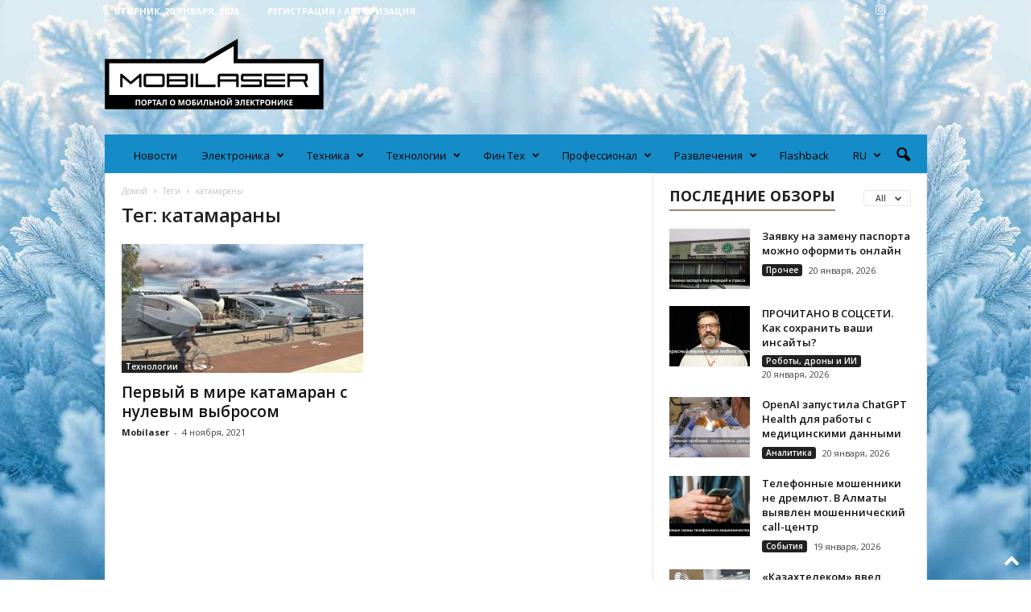

--- FILE ---
content_type: text/html; charset=UTF-8
request_url: https://mobilaser.kz/tag/katamarany/
body_size: 32023
content:
<!doctype html >
<!--[if IE 8]>    <html class="ie8" lang="ru-RU" prefix="og: http://ogp.me/ns#"> <![endif]-->
<!--[if IE 9]>    <html class="ie9" lang="ru-RU" prefix="og: http://ogp.me/ns#"> <![endif]-->
<!--[if gt IE 8]><!--> <html lang="ru-RU" prefix="og: http://ogp.me/ns#"> <!--<![endif]-->
<head>
    <title>Архивы катамараны - Mobilaser</title>
    <meta charset="UTF-8" />
    <meta name="viewport" content="width=device-width, initial-scale=1.0">
    <link rel="pingback" href="https://mobilaser.kz/xmlrpc.php" />
    <meta name='robots' content='index, follow, max-image-preview:large, max-snippet:-1, max-video-preview:-1' />
<link rel="alternate" hreflang="ru" href="https://mobilaser.kz/tag/katamarany/" />
<link rel="alternate" hreflang="x-default" href="https://mobilaser.kz/tag/katamarany/" />
<link rel="icon" type="image/png" href="https://mobilaser.kz/wp-content/uploads/2021/05/favicon2.png">
	<!-- This site is optimized with the Yoast SEO plugin v16.3 - https://yoast.com/wordpress/plugins/seo/ -->
	<link rel="canonical" href="https://mobilaser.kz/tag/katamarany/" />
	<meta property="og:locale" content="ru_RU" />
	<meta property="og:type" content="article" />
	<meta property="og:title" content="Архивы катамараны - Mobilaser" />
	<meta property="og:url" content="https://mobilaser.kz/tag/katamarany/" />
	<meta property="og:site_name" content="Mobilaser" />
	<meta name="twitter:card" content="summary_large_image" />
	<script type="application/ld+json" class="yoast-schema-graph">{"@context":"https://schema.org","@graph":[{"@type":"Organization","@id":"https://mobilaser.kz/#organization","name":"Mobilaser","url":"https://mobilaser.kz/","sameAs":["https://www.facebook.com/mobilaser.kz","https://www.instagram.com/mobilaser.kz/"],"logo":{"@type":"ImageObject","@id":"https://mobilaser.kz/#logo","inLanguage":"ru-RU","url":"https://mobilaser.kz/wp-content/uploads/2021/03/Logo-460.png","contentUrl":"https://mobilaser.kz/wp-content/uploads/2021/03/Logo-460.png","width":461,"height":148,"caption":"Mobilaser"},"image":{"@id":"https://mobilaser.kz/#logo"}},{"@type":"WebSite","@id":"https://mobilaser.kz/#website","url":"https://mobilaser.kz/","name":"Mobilaser","description":"\u041f\u043e\u0440\u0442\u0430\u043b \u043e \u043c\u043e\u0431\u0438\u043b\u044c\u043d\u043e\u0439 \u044d\u043b\u0435\u043a\u0442\u0440\u043e\u043d\u0438\u043a\u0435","publisher":{"@id":"https://mobilaser.kz/#organization"},"potentialAction":[{"@type":"SearchAction","target":"https://mobilaser.kz/?s={search_term_string}","query-input":"required name=search_term_string"}],"inLanguage":"ru-RU"},{"@type":"CollectionPage","@id":"https://mobilaser.kz/tag/katamarany/#webpage","url":"https://mobilaser.kz/tag/katamarany/","name":"\u0410\u0440\u0445\u0438\u0432\u044b \u043a\u0430\u0442\u0430\u043c\u0430\u0440\u0430\u043d\u044b - Mobilaser","isPartOf":{"@id":"https://mobilaser.kz/#website"},"breadcrumb":{"@id":"https://mobilaser.kz/tag/katamarany/#breadcrumb"},"inLanguage":"ru-RU","potentialAction":[{"@type":"ReadAction","target":["https://mobilaser.kz/tag/katamarany/"]}]},{"@type":"BreadcrumbList","@id":"https://mobilaser.kz/tag/katamarany/#breadcrumb","itemListElement":[{"@type":"ListItem","position":1,"item":{"@type":"WebPage","@id":"https://mobilaser.kz/","url":"https://mobilaser.kz/","name":"\u0413\u043b\u0430\u0432\u043d\u0430\u044f \u0441\u0442\u0440\u0430\u043d\u0438\u0446\u0430"}},{"@type":"ListItem","position":2,"item":{"@id":"https://mobilaser.kz/tag/katamarany/#webpage"}}]}]}</script>
	<!-- / Yoast SEO plugin. -->


<link rel='dns-prefetch' href='//fonts.googleapis.com' />
<link rel='dns-prefetch' href='//s.w.org' />
<link rel="alternate" type="application/rss+xml" title="Mobilaser &raquo; Лента" href="https://mobilaser.kz/feed/" />
<link rel="alternate" type="application/rss+xml" title="Mobilaser &raquo; Лента комментариев" href="https://mobilaser.kz/comments/feed/" />
<link rel="alternate" type="application/rss+xml" title="Mobilaser &raquo; Лента метки катамараны" href="https://mobilaser.kz/tag/katamarany/feed/" />
		<!-- This site uses the Google Analytics by MonsterInsights plugin v8.18 - Using Analytics tracking - https://www.monsterinsights.com/ -->
							<script src="//www.googletagmanager.com/gtag/js?id=G-GGPZQ2JSV1"  data-cfasync="false" data-wpfc-render="false" type="text/javascript" async></script>
			<script data-cfasync="false" data-wpfc-render="false" type="text/javascript">
				var mi_version = '8.18';
				var mi_track_user = true;
				var mi_no_track_reason = '';
				
								var disableStrs = [
										'ga-disable-G-GGPZQ2JSV1',
									];

				/* Function to detect opted out users */
				function __gtagTrackerIsOptedOut() {
					for (var index = 0; index < disableStrs.length; index++) {
						if (document.cookie.indexOf(disableStrs[index] + '=true') > -1) {
							return true;
						}
					}

					return false;
				}

				/* Disable tracking if the opt-out cookie exists. */
				if (__gtagTrackerIsOptedOut()) {
					for (var index = 0; index < disableStrs.length; index++) {
						window[disableStrs[index]] = true;
					}
				}

				/* Opt-out function */
				function __gtagTrackerOptout() {
					for (var index = 0; index < disableStrs.length; index++) {
						document.cookie = disableStrs[index] + '=true; expires=Thu, 31 Dec 2099 23:59:59 UTC; path=/';
						window[disableStrs[index]] = true;
					}
				}

				if ('undefined' === typeof gaOptout) {
					function gaOptout() {
						__gtagTrackerOptout();
					}
				}
								window.dataLayer = window.dataLayer || [];

				window.MonsterInsightsDualTracker = {
					helpers: {},
					trackers: {},
				};
				if (mi_track_user) {
					function __gtagDataLayer() {
						dataLayer.push(arguments);
					}

					function __gtagTracker(type, name, parameters) {
						if (!parameters) {
							parameters = {};
						}

						if (parameters.send_to) {
							__gtagDataLayer.apply(null, arguments);
							return;
						}

						if (type === 'event') {
														parameters.send_to = monsterinsights_frontend.v4_id;
							var hookName = name;
							if (typeof parameters['event_category'] !== 'undefined') {
								hookName = parameters['event_category'] + ':' + name;
							}

							if (typeof MonsterInsightsDualTracker.trackers[hookName] !== 'undefined') {
								MonsterInsightsDualTracker.trackers[hookName](parameters);
							} else {
								__gtagDataLayer('event', name, parameters);
							}
							
						} else {
							__gtagDataLayer.apply(null, arguments);
						}
					}

					__gtagTracker('js', new Date());
					__gtagTracker('set', {
						'developer_id.dZGIzZG': true,
											});
										__gtagTracker('config', 'G-GGPZQ2JSV1', {"forceSSL":"true","link_attribution":"true"} );
															window.gtag = __gtagTracker;										(function () {
						/* https://developers.google.com/analytics/devguides/collection/analyticsjs/ */
						/* ga and __gaTracker compatibility shim. */
						var noopfn = function () {
							return null;
						};
						var newtracker = function () {
							return new Tracker();
						};
						var Tracker = function () {
							return null;
						};
						var p = Tracker.prototype;
						p.get = noopfn;
						p.set = noopfn;
						p.send = function () {
							var args = Array.prototype.slice.call(arguments);
							args.unshift('send');
							__gaTracker.apply(null, args);
						};
						var __gaTracker = function () {
							var len = arguments.length;
							if (len === 0) {
								return;
							}
							var f = arguments[len - 1];
							if (typeof f !== 'object' || f === null || typeof f.hitCallback !== 'function') {
								if ('send' === arguments[0]) {
									var hitConverted, hitObject = false, action;
									if ('event' === arguments[1]) {
										if ('undefined' !== typeof arguments[3]) {
											hitObject = {
												'eventAction': arguments[3],
												'eventCategory': arguments[2],
												'eventLabel': arguments[4],
												'value': arguments[5] ? arguments[5] : 1,
											}
										}
									}
									if ('pageview' === arguments[1]) {
										if ('undefined' !== typeof arguments[2]) {
											hitObject = {
												'eventAction': 'page_view',
												'page_path': arguments[2],
											}
										}
									}
									if (typeof arguments[2] === 'object') {
										hitObject = arguments[2];
									}
									if (typeof arguments[5] === 'object') {
										Object.assign(hitObject, arguments[5]);
									}
									if ('undefined' !== typeof arguments[1].hitType) {
										hitObject = arguments[1];
										if ('pageview' === hitObject.hitType) {
											hitObject.eventAction = 'page_view';
										}
									}
									if (hitObject) {
										action = 'timing' === arguments[1].hitType ? 'timing_complete' : hitObject.eventAction;
										hitConverted = mapArgs(hitObject);
										__gtagTracker('event', action, hitConverted);
									}
								}
								return;
							}

							function mapArgs(args) {
								var arg, hit = {};
								var gaMap = {
									'eventCategory': 'event_category',
									'eventAction': 'event_action',
									'eventLabel': 'event_label',
									'eventValue': 'event_value',
									'nonInteraction': 'non_interaction',
									'timingCategory': 'event_category',
									'timingVar': 'name',
									'timingValue': 'value',
									'timingLabel': 'event_label',
									'page': 'page_path',
									'location': 'page_location',
									'title': 'page_title',
								};
								for (arg in args) {
																		if (!(!args.hasOwnProperty(arg) || !gaMap.hasOwnProperty(arg))) {
										hit[gaMap[arg]] = args[arg];
									} else {
										hit[arg] = args[arg];
									}
								}
								return hit;
							}

							try {
								f.hitCallback();
							} catch (ex) {
							}
						};
						__gaTracker.create = newtracker;
						__gaTracker.getByName = newtracker;
						__gaTracker.getAll = function () {
							return [];
						};
						__gaTracker.remove = noopfn;
						__gaTracker.loaded = true;
						window['__gaTracker'] = __gaTracker;
					})();
									} else {
										console.log("");
					(function () {
						function __gtagTracker() {
							return null;
						}

						window['__gtagTracker'] = __gtagTracker;
						window['gtag'] = __gtagTracker;
					})();
									}
			</script>
				<!-- / Google Analytics by MonsterInsights -->
				<script type="text/javascript">
			window._wpemojiSettings = {"baseUrl":"https:\/\/s.w.org\/images\/core\/emoji\/13.0.1\/72x72\/","ext":".png","svgUrl":"https:\/\/s.w.org\/images\/core\/emoji\/13.0.1\/svg\/","svgExt":".svg","source":{"concatemoji":"https:\/\/mobilaser.kz\/wp-includes\/js\/wp-emoji-release.min.js?ver=5.7.14"}};
			!function(e,a,t){var n,r,o,i=a.createElement("canvas"),p=i.getContext&&i.getContext("2d");function s(e,t){var a=String.fromCharCode;p.clearRect(0,0,i.width,i.height),p.fillText(a.apply(this,e),0,0);e=i.toDataURL();return p.clearRect(0,0,i.width,i.height),p.fillText(a.apply(this,t),0,0),e===i.toDataURL()}function c(e){var t=a.createElement("script");t.src=e,t.defer=t.type="text/javascript",a.getElementsByTagName("head")[0].appendChild(t)}for(o=Array("flag","emoji"),t.supports={everything:!0,everythingExceptFlag:!0},r=0;r<o.length;r++)t.supports[o[r]]=function(e){if(!p||!p.fillText)return!1;switch(p.textBaseline="top",p.font="600 32px Arial",e){case"flag":return s([127987,65039,8205,9895,65039],[127987,65039,8203,9895,65039])?!1:!s([55356,56826,55356,56819],[55356,56826,8203,55356,56819])&&!s([55356,57332,56128,56423,56128,56418,56128,56421,56128,56430,56128,56423,56128,56447],[55356,57332,8203,56128,56423,8203,56128,56418,8203,56128,56421,8203,56128,56430,8203,56128,56423,8203,56128,56447]);case"emoji":return!s([55357,56424,8205,55356,57212],[55357,56424,8203,55356,57212])}return!1}(o[r]),t.supports.everything=t.supports.everything&&t.supports[o[r]],"flag"!==o[r]&&(t.supports.everythingExceptFlag=t.supports.everythingExceptFlag&&t.supports[o[r]]);t.supports.everythingExceptFlag=t.supports.everythingExceptFlag&&!t.supports.flag,t.DOMReady=!1,t.readyCallback=function(){t.DOMReady=!0},t.supports.everything||(n=function(){t.readyCallback()},a.addEventListener?(a.addEventListener("DOMContentLoaded",n,!1),e.addEventListener("load",n,!1)):(e.attachEvent("onload",n),a.attachEvent("onreadystatechange",function(){"complete"===a.readyState&&t.readyCallback()})),(n=t.source||{}).concatemoji?c(n.concatemoji):n.wpemoji&&n.twemoji&&(c(n.twemoji),c(n.wpemoji)))}(window,document,window._wpemojiSettings);
		</script>
		<style type="text/css">
img.wp-smiley,
img.emoji {
	display: inline !important;
	border: none !important;
	box-shadow: none !important;
	height: 1em !important;
	width: 1em !important;
	margin: 0 .07em !important;
	vertical-align: -0.1em !important;
	background: none !important;
	padding: 0 !important;
}
</style>
	<link rel='stylesheet' id='wp-block-library-css'  href='https://mobilaser.kz/wp-includes/css/dist/block-library/style.min.css?ver=5.7.14' type='text/css' media='all' />
<link rel='stylesheet' id='wpml-legacy-horizontal-list-0-css'  href='//mobilaser.kz/wp-content/plugins/sitepress-multilingual-cms/templates/language-switchers/legacy-list-horizontal/style.min.css?ver=1' type='text/css' media='all' />
<style id='wpml-legacy-horizontal-list-0-inline-css' type='text/css'>
.wpml-ls-statics-footer a {color:#444444;background-color:#ffffff;}.wpml-ls-statics-footer a:hover,.wpml-ls-statics-footer a:focus {color:#000000;background-color:#eeeeee;}.wpml-ls-statics-footer .wpml-ls-current-language>a {color:#444444;background-color:#ffffff;}.wpml-ls-statics-footer .wpml-ls-current-language:hover>a, .wpml-ls-statics-footer .wpml-ls-current-language>a:focus {color:#000000;background-color:#eeeeee;}
</style>
<link rel='stylesheet' id='wpml-menu-item-0-css'  href='//mobilaser.kz/wp-content/plugins/sitepress-multilingual-cms/templates/language-switchers/menu-item/style.min.css?ver=1' type='text/css' media='all' />
<link rel='stylesheet' id='google-fonts-style-css'  href='https://fonts.googleapis.com/css?family=Open+Sans%3A400%2C600%2C700%7CRoboto+Condensed%3A400%2C500%2C700&#038;display=swap&#038;ver=5.4.1' type='text/css' media='all' />
<link rel='stylesheet' id='td-theme-css'  href='https://mobilaser.kz/wp-content/themes/Newsmag/style.css?ver=5.4.1' type='text/css' media='all' />
<style id='td-theme-inline-css' type='text/css'>
    
        @media (max-width: 767px) {
            .td-header-desktop-wrap {
                display: none;
            }
        }
        @media (min-width: 767px) {
            .td-header-mobile-wrap {
                display: none;
            }
        }
    
	
</style>
<link rel='stylesheet' id='td-legacy-framework-front-style-css'  href='https://mobilaser.kz/wp-content/plugins/td-composer/legacy/Newsmag/assets/css/td_legacy_main.css?ver=971d5171b3e19fdd336fb9bcd8706cdex' type='text/css' media='all' />
<link rel='stylesheet' id='td-theme-demo-style-css'  href='https://mobilaser.kz/wp-content/plugins/td-composer/legacy/Newsmag/includes/demos/magazine/demo_style.css?ver=5.4.1' type='text/css' media='all' />
<script type='text/javascript' src='https://mobilaser.kz/wp-includes/js/jquery/jquery.min.js?ver=3.5.1' id='jquery-core-js'></script>
<script type='text/javascript' src='https://mobilaser.kz/wp-includes/js/jquery/jquery-migrate.min.js?ver=3.3.2' id='jquery-migrate-js'></script>
<script type='text/javascript' id='wpml-cookie-js-extra'>
/* <![CDATA[ */
var wpml_cookies = {"wp-wpml_current_language":{"value":"ru","expires":1,"path":"\/"}};
var wpml_cookies = {"wp-wpml_current_language":{"value":"ru","expires":1,"path":"\/"}};
/* ]]> */
</script>
<script type='text/javascript' src='https://mobilaser.kz/wp-content/plugins/sitepress-multilingual-cms/res/js/cookies/language-cookie.js?ver=4.5.8' id='wpml-cookie-js'></script>
<script type='text/javascript' src='https://mobilaser.kz/wp-content/plugins/google-analytics-for-wordpress/assets/js/frontend-gtag.min.js?ver=8.18' id='monsterinsights-frontend-script-js'></script>
<script data-cfasync="false" data-wpfc-render="false" type="text/javascript" id='monsterinsights-frontend-script-js-extra'>/* <![CDATA[ */
var monsterinsights_frontend = {"js_events_tracking":"true","download_extensions":"doc,pdf,ppt,zip,xls,docx,pptx,xlsx","inbound_paths":"[{\"path\":\"\\\/go\\\/\",\"label\":\"affiliate\"},{\"path\":\"\\\/recommend\\\/\",\"label\":\"affiliate\"}]","home_url":"https:\/\/mobilaser.kz","hash_tracking":"false","v4_id":"G-GGPZQ2JSV1"};/* ]]> */
</script>
<link rel="https://api.w.org/" href="https://mobilaser.kz/wp-json/" /><link rel="alternate" type="application/json" href="https://mobilaser.kz/wp-json/wp/v2/tags/1851" /><link rel="EditURI" type="application/rsd+xml" title="RSD" href="https://mobilaser.kz/xmlrpc.php?rsd" />
<link rel="wlwmanifest" type="application/wlwmanifest+xml" href="https://mobilaser.kz/wp-includes/wlwmanifest.xml" /> 
<meta name="generator" content="WordPress 5.7.14" />
<meta name="generator" content="WPML ver:4.5.8 stt:66,45;" />

<!-- This site is using AdRotate v5.8.23 to display their advertisements - https://ajdg.solutions/ -->
<!-- AdRotate CSS -->
<style type="text/css" media="screen">
	.g { margin:0px; padding:0px; overflow:hidden; line-height:1; zoom:1; }
	.g img { height:auto; }
	.g-col { position:relative; float:left; }
	.g-col:first-child { margin-left: 0; }
	.g-col:last-child { margin-right: 0; }
	@media only screen and (max-width: 480px) {
		.g-col, .g-dyn, .g-single { width:100%; margin-left:0; margin-right:0; }
	}
</style>
<!-- /AdRotate CSS -->

<meta name="generator" content="Site Kit by Google 1.33.0" /><meta property="og:title" name="og:title" content="катамараны" />
<meta property="og:type" name="og:type" content="website" />
<meta property="og:description" name="og:description" content="Портал о мобильной электронике" />
<meta property="og:locale" name="og:locale" content="ru_RU" />
<meta property="og:site_name" name="og:site_name" content="Mobilaser" />
<meta property="twitter:card" name="twitter:card" content="summary" />
<!--[if lt IE 9]><script src="https://cdnjs.cloudflare.com/ajax/libs/html5shiv/3.7.3/html5shiv.js"></script><![endif]-->
    
<!-- Meta Pixel Code -->
<script type='text/javascript'>
!function(f,b,e,v,n,t,s){if(f.fbq)return;n=f.fbq=function(){n.callMethod?
n.callMethod.apply(n,arguments):n.queue.push(arguments)};if(!f._fbq)f._fbq=n;
n.push=n;n.loaded=!0;n.version='2.0';n.queue=[];t=b.createElement(e);t.async=!0;
t.src=v;s=b.getElementsByTagName(e)[0];s.parentNode.insertBefore(t,s)}(window,
document,'script','https://connect.facebook.net/en_US/fbevents.js');
</script>
<!-- End Meta Pixel Code -->
<script type='text/javascript'>fbq('init', '5066503813422552', {}, {
    "agent": "wordpress-5.7.14-3.0.9"
})</script><script type='text/javascript'>
    setTimeout(function() {
      fbq('track', 'PageView', []);
    }, 2000);
  </script>
<!-- Meta Pixel Code -->
<noscript>
<img height="1" width="1" style="display:none" alt="fbpx"
src="https://www.facebook.com/tr?id=5066503813422552&ev=PageView&noscript=1" />
</noscript>
<!-- End Meta Pixel Code -->
      <meta name="onesignal" content="wordpress-plugin"/>
            <script>

      window.OneSignal = window.OneSignal || [];

      OneSignal.push( function() {
        OneSignal.SERVICE_WORKER_UPDATER_PATH = "OneSignalSDKUpdaterWorker.js.php";
                      OneSignal.SERVICE_WORKER_PATH = "OneSignalSDKWorker.js.php";
                      OneSignal.SERVICE_WORKER_PARAM = { scope: "/" };
        OneSignal.setDefaultNotificationUrl("https://mobilaser.kz");
        var oneSignal_options = {};
        window._oneSignalInitOptions = oneSignal_options;

        oneSignal_options['wordpress'] = true;
oneSignal_options['appId'] = 'fc1fe823-4297-43ee-8829-59dda98b9e4d';
oneSignal_options['allowLocalhostAsSecureOrigin'] = true;
oneSignal_options['welcomeNotification'] = { };
oneSignal_options['welcomeNotification']['title'] = "";
oneSignal_options['welcomeNotification']['message'] = "Спасибо за подписку!";
oneSignal_options['path'] = "https://mobilaser.kz/wp-content/plugins/onesignal-free-web-push-notifications/sdk_files/";
oneSignal_options['safari_web_id'] = "web.onesignal.auto.5605e6f7-59fb-4441-98e8-3424d278ba78";
oneSignal_options['persistNotification'] = true;
oneSignal_options['promptOptions'] = { };
oneSignal_options['promptOptions']['actionMessage'] = "Мы хотим отправлять вам push-уведомления. Вы можете отписаться в любое время.";
oneSignal_options['promptOptions']['exampleNotificationTitleDesktop'] = "Это пример уведомления";
oneSignal_options['promptOptions']['exampleNotificationMessageDesktop'] = "Уведомления появятся на вашем рабочем столе";
oneSignal_options['promptOptions']['exampleNotificationTitleMobile'] = "Пример уведомления";
oneSignal_options['promptOptions']['exampleNotificationMessageMobile'] = "Уведомления появятся на вашем устройстве";
oneSignal_options['promptOptions']['exampleNotificationCaption'] = "(вы можешь отказаться от подписки в любое время)";
oneSignal_options['promptOptions']['acceptButtonText'] = "Разрешить";
oneSignal_options['promptOptions']['cancelButtonText'] = "Нет, спасибо";
oneSignal_options['promptOptions']['siteName'] = "https://mobilaser.kz";
oneSignal_options['promptOptions']['autoAcceptTitle'] = "Нажмите разрешить";
oneSignal_options['notifyButton'] = { };
oneSignal_options['notifyButton']['enable'] = true;
oneSignal_options['notifyButton']['position'] = 'bottom-right';
oneSignal_options['notifyButton']['theme'] = 'default';
oneSignal_options['notifyButton']['size'] = 'medium';
oneSignal_options['notifyButton']['displayPredicate'] = function() {
              return OneSignal.isPushNotificationsEnabled()
                      .then(function(isPushEnabled) {
                          return !isPushEnabled;
                      });
            };
oneSignal_options['notifyButton']['showCredit'] = true;
oneSignal_options['notifyButton']['text'] = {};
oneSignal_options['notifyButton']['text']['tip.state.unsubscribed'] = 'Подписаться на уведомления';
oneSignal_options['notifyButton']['text']['tip.state.subscribed'] = 'Вы подписаны на уведомления';
oneSignal_options['notifyButton']['text']['tip.state.blocked'] = 'Вы заблокировали уведомления';
oneSignal_options['notifyButton']['text']['message.action.subscribed'] = 'Спасибо за подписку';
oneSignal_options['notifyButton']['text']['message.action.resubscribed'] = 'Вы подписаны на уведомления';
oneSignal_options['notifyButton']['text']['message.action.unsubscribed'] = 'Вы больше не будете получать уведомления';
oneSignal_options['notifyButton']['text']['dialog.main.title'] = 'Управление уведомлениями сайта';
oneSignal_options['notifyButton']['text']['dialog.main.button.subscribe'] = 'Подписаться';
oneSignal_options['notifyButton']['text']['dialog.main.button.unsubscribe'] = 'Отказаться от подписки';
oneSignal_options['notifyButton']['text']['dialog.blocked.title'] = 'Разблокировать уведомления';
oneSignal_options['notifyButton']['text']['dialog.blocked.message'] = 'Следуйте этим инструкциям, чтобы разрешить уведомления:';
                OneSignal.init(window._oneSignalInitOptions);
                OneSignal.showSlidedownPrompt();      });

      function documentInitOneSignal() {
        var oneSignal_elements = document.getElementsByClassName("OneSignal-prompt");

        var oneSignalLinkClickHandler = function(event) { OneSignal.push(['registerForPushNotifications']); event.preventDefault(); };        for(var i = 0; i < oneSignal_elements.length; i++)
          oneSignal_elements[i].addEventListener('click', oneSignalLinkClickHandler, false);
      }

      if (document.readyState === 'complete') {
           documentInitOneSignal();
      }
      else {
           window.addEventListener("load", function(event){
               documentInitOneSignal();
          });
      }
    </script>

<!-- JS generated by theme -->

<script>
    
    

	    var tdBlocksArray = []; //here we store all the items for the current page

	    //td_block class - each ajax block uses a object of this class for requests
	    function tdBlock() {
		    this.id = '';
		    this.block_type = 1; //block type id (1-234 etc)
		    this.atts = '';
		    this.td_column_number = '';
		    this.td_current_page = 1; //
		    this.post_count = 0; //from wp
		    this.found_posts = 0; //from wp
		    this.max_num_pages = 0; //from wp
		    this.td_filter_value = ''; //current live filter value
		    this.is_ajax_running = false;
		    this.td_user_action = ''; // load more or infinite loader (used by the animation)
		    this.header_color = '';
		    this.ajax_pagination_infinite_stop = ''; //show load more at page x
	    }


        // td_js_generator - mini detector
        (function(){
            var htmlTag = document.getElementsByTagName("html")[0];

	        if ( navigator.userAgent.indexOf("MSIE 10.0") > -1 ) {
                htmlTag.className += ' ie10';
            }

            if ( !!navigator.userAgent.match(/Trident.*rv\:11\./) ) {
                htmlTag.className += ' ie11';
            }

	        if ( navigator.userAgent.indexOf("Edge") > -1 ) {
                htmlTag.className += ' ieEdge';
            }

            if ( /(iPad|iPhone|iPod)/g.test(navigator.userAgent) ) {
                htmlTag.className += ' td-md-is-ios';
            }

            var user_agent = navigator.userAgent.toLowerCase();
            if ( user_agent.indexOf("android") > -1 ) {
                htmlTag.className += ' td-md-is-android';
            }

            if ( -1 !== navigator.userAgent.indexOf('Mac OS X')  ) {
                htmlTag.className += ' td-md-is-os-x';
            }

            if ( /chrom(e|ium)/.test(navigator.userAgent.toLowerCase()) ) {
               htmlTag.className += ' td-md-is-chrome';
            }

            if ( -1 !== navigator.userAgent.indexOf('Firefox') ) {
                htmlTag.className += ' td-md-is-firefox';
            }

            if ( -1 !== navigator.userAgent.indexOf('Safari') && -1 === navigator.userAgent.indexOf('Chrome') ) {
                htmlTag.className += ' td-md-is-safari';
            }

            if( -1 !== navigator.userAgent.indexOf('IEMobile') ){
                htmlTag.className += ' td-md-is-iemobile';
            }

        })();




        var tdLocalCache = {};

        ( function () {
            "use strict";

            tdLocalCache = {
                data: {},
                remove: function (resource_id) {
                    delete tdLocalCache.data[resource_id];
                },
                exist: function (resource_id) {
                    return tdLocalCache.data.hasOwnProperty(resource_id) && tdLocalCache.data[resource_id] !== null;
                },
                get: function (resource_id) {
                    return tdLocalCache.data[resource_id];
                },
                set: function (resource_id, cachedData) {
                    tdLocalCache.remove(resource_id);
                    tdLocalCache.data[resource_id] = cachedData;
                }
            };
        })();

    
    
var td_viewport_interval_list=[{"limitBottom":767,"sidebarWidth":251},{"limitBottom":1023,"sidebarWidth":339}];
var td_animation_stack_effect="type0";
var tds_animation_stack=true;
var td_animation_stack_specific_selectors=".entry-thumb, img, .td-lazy-img";
var td_animation_stack_general_selectors=".td-animation-stack img, .td-animation-stack .entry-thumb, .post img, .td-animation-stack .td-lazy-img";
var tds_general_modal_image="yes";
var tdc_is_installed="yes";
var td_ajax_url="https:\/\/mobilaser.kz\/wp-admin\/admin-ajax.php?td_theme_name=Newsmag&v=5.4.1";
var td_get_template_directory_uri="https:\/\/mobilaser.kz\/wp-content\/plugins\/td-composer\/legacy\/common";
var tds_snap_menu="smart_snap_mobile";
var tds_logo_on_sticky="";
var tds_header_style="";
var td_please_wait="\u041f\u043e\u0436\u0430\u043b\u0443\u0439\u0441\u0442\u0430, \u043f\u043e\u0434\u043e\u0436\u0434\u0438\u0442\u0435...";
var td_email_user_pass_incorrect="\u041d\u0435\u0432\u0435\u0440\u043d\u043e\u0435 \u0438\u043c\u044f \u043f\u043e\u043b\u044c\u0437\u043e\u0432\u0430\u0442\u0435\u043b\u044f \u0438\u043b\u0438 \u043f\u0430\u0440\u043e\u043b\u044c!";
var td_email_user_incorrect="\u041d\u0435\u0432\u0435\u0440\u043d\u044b\u0439 \u0430\u0434\u0440\u0435\u0441 \u044d\u043b\u0435\u043a\u0442\u0440\u043e\u043d\u043d\u043e\u0439 \u043f\u043e\u0447\u0442\u044b \u0438\u043b\u0438 \u043f\u0430\u0440\u043e\u043b\u044c!";
var td_email_incorrect="\u041d\u0435\u0432\u0435\u0440\u043d\u044b\u0439 \u0430\u0434\u0440\u0435\u0441 \u044d\u043b\u0435\u043a\u0442\u0440\u043e\u043d\u043d\u043e\u0439 \u043f\u043e\u0447\u0442\u044b!";
var td_user_incorrect="Username incorrect!";
var td_email_user_empty="Email or username empty!";
var td_pass_empty="Pass empty!";
var td_pass_pattern_incorrect="Invalid Pass Pattern!";
var td_retype_pass_incorrect="Retyped Pass incorrect!";
var tds_more_articles_on_post_enable="show";
var tds_more_articles_on_post_time_to_wait="";
var tds_more_articles_on_post_pages_distance_from_top=3000;
var tds_theme_color_site_wide="#96896f";
var tds_smart_sidebar="enabled";
var tdThemeName="Newsmag";
var tdThemeNameWl="Newsmag";
var td_magnific_popup_translation_tPrev="\u041f\u0440\u0435\u0434\u044b\u0434\u0443\u0449\u0438\u0439 (\u041a\u043d\u043e\u043f\u043a\u0430 \u0432\u043b\u0435\u0432\u043e)";
var td_magnific_popup_translation_tNext="\u0421\u043b\u0435\u0434\u0443\u044e\u0449\u0438\u0439 (\u041a\u043d\u043e\u043f\u043a\u0430 \u0432\u043f\u0440\u0430\u0432\u043e)";
var td_magnific_popup_translation_tCounter="%curr% \u0438\u0437 %total%";
var td_magnific_popup_translation_ajax_tError="\u0421\u043e\u0434\u0435\u0440\u0436\u0438\u043c\u043e\u0435 %url% \u043d\u0435 \u043c\u043e\u0436\u0435\u0442 \u0431\u044b\u0442\u044c \u0437\u0430\u0433\u0440\u0443\u0436\u0435\u043d\u043e.";
var td_magnific_popup_translation_image_tError="\u0418\u0437\u043e\u0431\u0440\u0430\u0436\u0435\u043d\u0438\u0435 #%curr% \u043d\u0435 \u0443\u0434\u0430\u043b\u043e\u0441\u044c \u0437\u0430\u0433\u0440\u0443\u0437\u0438\u0442\u044c.";
var tdBlockNonce="9f94b4517b";
var tdDateNamesI18n={"month_names":["\u042f\u043d\u0432\u0430\u0440\u044c","\u0424\u0435\u0432\u0440\u0430\u043b\u044c","\u041c\u0430\u0440\u0442","\u0410\u043f\u0440\u0435\u043b\u044c","\u041c\u0430\u0439","\u0418\u044e\u043d\u044c","\u0418\u044e\u043b\u044c","\u0410\u0432\u0433\u0443\u0441\u0442","\u0421\u0435\u043d\u0442\u044f\u0431\u0440\u044c","\u041e\u043a\u0442\u044f\u0431\u0440\u044c","\u041d\u043e\u044f\u0431\u0440\u044c","\u0414\u0435\u043a\u0430\u0431\u0440\u044c"],"month_names_short":["\u042f\u043d\u0432","\u0424\u0435\u0432","\u041c\u0430\u0440","\u0410\u043f\u0440","\u041c\u0430\u0439","\u0418\u044e\u043d","\u0418\u044e\u043b","\u0410\u0432\u0433","\u0421\u0435\u043d","\u041e\u043a\u0442","\u041d\u043e\u044f","\u0414\u0435\u043a"],"day_names":["\u0412\u043e\u0441\u043a\u0440\u0435\u0441\u0435\u043d\u044c\u0435","\u041f\u043e\u043d\u0435\u0434\u0435\u043b\u044c\u043d\u0438\u043a","\u0412\u0442\u043e\u0440\u043d\u0438\u043a","\u0421\u0440\u0435\u0434\u0430","\u0427\u0435\u0442\u0432\u0435\u0440\u0433","\u041f\u044f\u0442\u043d\u0438\u0446\u0430","\u0421\u0443\u0431\u0431\u043e\u0442\u0430"],"day_names_short":["\u0412\u0441","\u041f\u043d","\u0412\u0442","\u0421\u0440","\u0427\u0442","\u041f\u0442","\u0421\u0431"]};
var td_ad_background_click_link="";
var td_ad_background_click_target="";
</script>


<!-- Header style compiled by theme -->

<style>
    

.td-module-exclusive .td-module-title a:before {
        content: 'ЭКСКЛЮЗИВНЫЙ';
    }
    
    .td-header-border:before,
    .td-trending-now-title,
    .td_block_mega_menu .td_mega_menu_sub_cats .cur-sub-cat,
    .td-post-category:hover,
    .td-header-style-2 .td-header-sp-logo,
    .td-next-prev-wrap a:hover i,
    .page-nav .current,
    .widget_calendar tfoot a:hover,
    .td-footer-container .widget_search .wpb_button:hover,
    .td-scroll-up-visible,
    .dropcap,
    .td-category a,
    input[type="submit"]:hover,
    .td-post-small-box a:hover,
    .td-404-sub-sub-title a:hover,
    .td-rating-bar-wrap div,
    .td_top_authors .td-active .td-author-post-count,
    .td_top_authors .td-active .td-author-comments-count,
    .td_smart_list_3 .td-sml3-top-controls i:hover,
    .td_smart_list_3 .td-sml3-bottom-controls i:hover,
    .td_wrapper_video_playlist .td_video_controls_playlist_wrapper,
    .td-read-more a:hover,
    .td-login-wrap .btn,
    .td_display_err,
    .td-header-style-6 .td-top-menu-full,
    #bbpress-forums button:hover,
    #bbpress-forums .bbp-pagination .current,
    .bbp_widget_login .button:hover,
    .header-search-wrap .td-drop-down-search .btn:hover,
    .td-post-text-content .more-link-wrap:hover a,
    #buddypress div.item-list-tabs ul li > a span,
    #buddypress div.item-list-tabs ul li > a:hover span,
    #buddypress input[type=submit]:hover,
    #buddypress a.button:hover span,
    #buddypress div.item-list-tabs ul li.selected a span,
    #buddypress div.item-list-tabs ul li.current a span,
    #buddypress input[type=submit]:focus,
    .td-grid-style-3 .td-big-grid-post .td-module-thumb a:last-child:before,
    .td-grid-style-4 .td-big-grid-post .td-module-thumb a:last-child:before,
    .td-grid-style-5 .td-big-grid-post .td-module-thumb:after,
    .td_category_template_2 .td-category-siblings .td-category a:hover,
    .td-weather-week:before,
    .td-weather-information:before,
     .td_3D_btn,
    .td_shadow_btn,
    .td_default_btn,
    .td_square_btn, 
    .td_outlined_btn:hover {
        background-color: #96896f;
    }

    @media (max-width: 767px) {
        .td-category a.td-current-sub-category {
            background-color: #96896f;
        }
    }

    .woocommerce .onsale,
    .woocommerce .woocommerce a.button:hover,
    .woocommerce-page .woocommerce .button:hover,
    .single-product .product .summary .cart .button:hover,
    .woocommerce .woocommerce .product a.button:hover,
    .woocommerce .product a.button:hover,
    .woocommerce .product #respond input#submit:hover,
    .woocommerce .checkout input#place_order:hover,
    .woocommerce .woocommerce.widget .button:hover,
    .woocommerce .woocommerce-message .button:hover,
    .woocommerce .woocommerce-error .button:hover,
    .woocommerce .woocommerce-info .button:hover,
    .woocommerce.widget .ui-slider .ui-slider-handle,
    .vc_btn-black:hover,
	.wpb_btn-black:hover,
	.item-list-tabs .feed:hover a,
	.td-smart-list-button:hover {
    	background-color: #96896f;
    }

    .td-header-sp-top-menu .top-header-menu > .current-menu-item > a,
    .td-header-sp-top-menu .top-header-menu > .current-menu-ancestor > a,
    .td-header-sp-top-menu .top-header-menu > .current-category-ancestor > a,
    .td-header-sp-top-menu .top-header-menu > li > a:hover,
    .td-header-sp-top-menu .top-header-menu > .sfHover > a,
    .top-header-menu ul .current-menu-item > a,
    .top-header-menu ul .current-menu-ancestor > a,
    .top-header-menu ul .current-category-ancestor > a,
    .top-header-menu ul li > a:hover,
    .top-header-menu ul .sfHover > a,
    .sf-menu ul .td-menu-item > a:hover,
    .sf-menu ul .sfHover > a,
    .sf-menu ul .current-menu-ancestor > a,
    .sf-menu ul .current-category-ancestor > a,
    .sf-menu ul .current-menu-item > a,
    .td_module_wrap:hover .entry-title a,
    .td_mod_mega_menu:hover .entry-title a,
    .footer-email-wrap a,
    .widget a:hover,
    .td-footer-container .widget_calendar #today,
    .td-category-pulldown-filter a.td-pulldown-category-filter-link:hover,
    .td-load-more-wrap a:hover,
    .td-post-next-prev-content a:hover,
    .td-author-name a:hover,
    .td-author-url a:hover,
    .td_mod_related_posts:hover .entry-title a,
    .td-search-query,
    .header-search-wrap .td-drop-down-search .result-msg a:hover,
    .td_top_authors .td-active .td-authors-name a,
    .post blockquote p,
    .td-post-content blockquote p,
    .page blockquote p,
    .comment-list cite a:hover,
    .comment-list cite:hover,
    .comment-list .comment-reply-link:hover,
    a,
    .white-menu #td-header-menu .sf-menu > li > a:hover,
    .white-menu #td-header-menu .sf-menu > .current-menu-ancestor > a,
    .white-menu #td-header-menu .sf-menu > .current-menu-item > a,
    .td_quote_on_blocks,
    #bbpress-forums .bbp-forum-freshness a:hover,
    #bbpress-forums .bbp-topic-freshness a:hover,
    #bbpress-forums .bbp-forums-list li a:hover,
    #bbpress-forums .bbp-forum-title:hover,
    #bbpress-forums .bbp-topic-permalink:hover,
    #bbpress-forums .bbp-topic-started-by a:hover,
    #bbpress-forums .bbp-topic-started-in a:hover,
    #bbpress-forums .bbp-body .super-sticky li.bbp-topic-title .bbp-topic-permalink,
    #bbpress-forums .bbp-body .sticky li.bbp-topic-title .bbp-topic-permalink,
    #bbpress-forums #subscription-toggle a:hover,
    #bbpress-forums #favorite-toggle a:hover,
    .woocommerce-account .woocommerce-MyAccount-navigation a:hover,
    .widget_display_replies .bbp-author-name,
    .widget_display_topics .bbp-author-name,
    .archive .widget_archive .current,
    .archive .widget_archive .current a,
    .td-subcategory-header .td-category-siblings .td-subcat-dropdown a.td-current-sub-category,
    .td-subcategory-header .td-category-siblings .td-subcat-dropdown a:hover,
    .td-pulldown-filter-display-option:hover,
    .td-pulldown-filter-display-option .td-pulldown-filter-link:hover,
    .td_normal_slide .td-wrapper-pulldown-filter .td-pulldown-filter-list a:hover,
    #buddypress ul.item-list li div.item-title a:hover,
    .td_block_13 .td-pulldown-filter-list a:hover,
    .td_smart_list_8 .td-smart-list-dropdown-wrap .td-smart-list-button:hover,
    .td_smart_list_8 .td-smart-list-dropdown-wrap .td-smart-list-button:hover i,
    .td-sub-footer-container a:hover,
    .td-instagram-user a,
    .td_outlined_btn,
    body .td_block_list_menu li.current-menu-item > a,
    body .td_block_list_menu li.current-menu-ancestor > a,
    body .td_block_list_menu li.current-category-ancestor > a{
        color: #96896f;
    }

    .td-mega-menu .wpb_content_element li a:hover,
    .td_login_tab_focus {
        color: #96896f !important;
    }

    .td-next-prev-wrap a:hover i,
    .page-nav .current,
    .widget_tag_cloud a:hover,
    .post .td_quote_box,
    .page .td_quote_box,
    .td-login-panel-title,
    #bbpress-forums .bbp-pagination .current,
    .td_category_template_2 .td-category-siblings .td-category a:hover,
    .page-template-page-pagebuilder-latest .td-instagram-user,
     .td_outlined_btn {
        border-color: #96896f;
    }

    .td_wrapper_video_playlist .td_video_currently_playing:after,
    .item-list-tabs .feed:hover {
        border-color: #96896f !important;
    }


    
    .td-pb-row [class*="td-pb-span"],
    .td-pb-border-top,
    .page-template-page-title-sidebar-php .td-page-content > .wpb_row:first-child,
    .td-post-sharing,
    .td-post-content,
    .td-post-next-prev,
    .author-box-wrap,
    .td-comments-title-wrap,
    .comment-list,
    .comment-respond,
    .td-post-template-5 header,
    .td-container,
    .wpb_content_element,
    .wpb_column,
    .wpb_row,
    .white-menu .td-header-container .td-header-main-menu,
    .td-post-template-1 .td-post-content,
    .td-post-template-4 .td-post-sharing-top,
    .td-header-style-6 .td-header-header .td-make-full,
    #disqus_thread,
    .page-template-page-pagebuilder-title-php .td-page-content > .wpb_row:first-child,
    .td-footer-container:before {
        border-color: #e6e6e6;
    }
    .td-top-border {
        border-color: #e6e6e6 !important;
    }
    .td-container-border:after,
    .td-next-prev-separator,
    .td-container .td-pb-row .wpb_column:before,
    .td-container-border:before,
    .td-main-content:before,
    .td-main-sidebar:before,
    .td-pb-row .td-pb-span4:nth-of-type(3):after,
    .td-pb-row .td-pb-span4:nth-last-of-type(3):after {
    	background-color: #e6e6e6;
    }
    @media (max-width: 767px) {
    	.white-menu .td-header-main-menu {
      		border-color: #e6e6e6;
      	}
    }



    
    .td-header-top-menu,
    .td-header-wrap .td-top-menu-full {
        background-color: rgba(0,0,0,0);
    }

    .td-header-style-1 .td-header-top-menu,
    .td-header-style-2 .td-top-bar-container,
    .td-header-style-7 .td-header-top-menu {
        padding: 0 12px;
        top: 0;
    }

    
    .td-header-sp-top-menu .top-header-menu > li > a,
    .td-header-sp-top-menu .td_data_time,
    .td-subscription-active .td-header-sp-top-menu .tds_menu_login .tdw-wml-user,
    .td-header-sp-top-menu .td-weather-top-widget {
        color: #ffffff;
    }

    
    .top-header-menu > .current-menu-item > a,
    .top-header-menu > .current-menu-ancestor > a,
    .top-header-menu > .current-category-ancestor > a,
    .top-header-menu > li > a:hover,
    .top-header-menu > .sfHover > a {
        color: #00b3ea !important;
    }

    
    .top-header-menu ul li a,
    .td-header-sp-top-menu .tds_menu_login .tdw-wml-menu-header,
    .td-header-sp-top-menu .tds_menu_login .tdw-wml-menu-content a,
    .td-header-sp-top-menu .tds_menu_login .tdw-wml-menu-footer a{
        color: #ffffff;
    }

    
    .top-header-menu ul .current-menu-item > a,
    .top-header-menu ul .current-menu-ancestor > a,
    .top-header-menu ul .current-category-ancestor > a,
    .top-header-menu ul li > a:hover,
    .top-header-menu ul .sfHover > a,
    .td-header-sp-top-menu .tds_menu_login .tdw-wml-menu-content a:hover,
    .td-header-sp-top-menu .tds_menu_login .tdw-wml-menu-footer a:hover {
        color: #00b3ea;
    }

    
    .td-header-sp-top-widget .td-social-icon-wrap i {
        color: #ffffff;
    }

    
    .td-header-sp-top-widget .td-social-icon-wrap i:hover {
        color: #00b3ea;
    }

    
    .td-header-main-menu {
        background-color: #158cc8;
    }

    
    .sf-menu > li > a,
    .header-search-wrap .td-icon-search,
    #td-top-mobile-toggle i {
        color: #000000;
    }

    
    .td-header-border:before {
        background-color: #158cc8;
    }

    
    @media (max-width: 767px) {
        body .td-header-wrap .td-header-main-menu {
            background-color: #ffffff;
        }
    }

    
    @media (max-width: 767px) {
        body #td-top-mobile-toggle i,
        .td-header-wrap .header-search-wrap .td-icon-search {
            color: #595959 !important;
        }
    }

    
    .td-menu-background:before,
    .td-search-background:before {
        background: rgba(0,0,0,0.61);
        background: -moz-linear-gradient(top, rgba(0,0,0,0.61) 0%, rgba(0,0,0,0.7) 100%);
        background: -webkit-gradient(left top, left bottom, color-stop(0%, rgba(0,0,0,0.61)), color-stop(100%, rgba(0,0,0,0.7)));
        background: -webkit-linear-gradient(top, rgba(0,0,0,0.61) 0%, rgba(0,0,0,0.7) 100%);
        background: -o-linear-gradient(top, rgba(0,0,0,0.61) 0%, @mobileu_gradient_two_mob 100%);
        background: -ms-linear-gradient(top, rgba(0,0,0,0.61) 0%, rgba(0,0,0,0.7) 100%);
        background: linear-gradient(to bottom, rgba(0,0,0,0.61) 0%, rgba(0,0,0,0.7) 100%);
        filter: progid:DXImageTransform.Microsoft.gradient( startColorstr='rgba(0,0,0,0.61)', endColorstr='rgba(0,0,0,0.7)', GradientType=0 );
    }

    
    .td-mobile-content .current-menu-item > a,
    .td-mobile-content .current-menu-ancestor > a,
    .td-mobile-content .current-category-ancestor > a,
    #td-mobile-nav .td-menu-login-section a:hover,
    #td-mobile-nav .td-register-section a:hover,
    #td-mobile-nav .td-menu-socials-wrap a:hover i {
        color: #d3db00;
    }

    
    #td-mobile-nav .td-register-section .td-login-button {
        color: #dd9933;
    }


    
    .mfp-content .td-login-button {
        background-color: #1e73be;
    }
    
    .mfp-content .td-login-button:active,
    .mfp-content .td-login-button:hover {
        background-color: #81d742;
    }
    
    .mfp-content .td-login-button:active,
    .mfp-content .td-login-button:hover {
        color: #ffffff;
    }
    
    .td-header-text-logo .td-logo-text-container .td-logo-text {
        color: #000000;
    }

    
    .td-header-text-logo .td-logo-text-container .td-tagline-text {
        color: #000000;
    }

    
    .td-sub-footer-container {
        background-color: #000000;
    }
    .td-sub-footer-container:after {
        background-color: transparent;
    }
    .td-sub-footer-container:before {
        background-color: transparent;
    }
    .td-footer-container.td-container {
        border-bottom-width: 0;
    }

    
    .td-sub-footer-container,
    .td-sub-footer-container a {
        color: #ffffff;
    }
    .td-sub-footer-container li a:before {
        background-color: #ffffff;
    }

    
    .td-subfooter-menu li a:hover {
        color: #d3db00;
    }

    
    .top-header-menu li a,
    .td-header-sp-top-menu .td_data_time,
    .td-header-sp-top-menu .tds_menu_login .tdw-wml-user,
    .td-weather-top-widget .td-weather-header .td-weather-city,
    .td-weather-top-widget .td-weather-now {
        line-height:27px;
	
    }
    
    .sf-menu > .td-menu-item > a {
        font-size:13px;
	font-weight:500;
	text-transform:none;
	
    }
    
    .td_block_trending_now .entry-title {
    	font-size:13px;
	line-height:30px;
	
    }
    
    .td-header-sp-top-widget {
        line-height: 27px;
    }





    
    body .td-block-color-style-2,
    .td-block-color-style-2.td_block_13 .meta-info {
        background-color: rgba(28,28,28,0.01);
    }
    
    body .td-block-color-style-2 .td-pulldown-filter-display-option,
    body .td-block-color-style-2 .td-pulldown-filter-list {
        background-color: rgba(30,30,30,0.01);
        background-color: rgba(30,30,30,0.01);
    }
    
    body .td-block-color-style-2 .td-pulldown-filter-display-option,
    body .td-block-color-style-2 .td-pulldown-filter-list {
        border-color: rgba(66,66,66,0.01);
    }
    
    body .td-block-color-style-2 .td-module-title a,
    body .td-block-color-style-2 i {
        color: #0a0a0a;
    }
    
    body .td-block-color-style-2 .td-excerpt {
        color: #c40000;
    }
    
    body .td-block-color-style-2 .td-post-author-name a,
    body .td-block-color-style-2 .td-post-author-name span {
        color: #0a0a0a;
    }
    
    body .td-block-color-style-2 .item-details,
    body .td-block-color-style-2 .td_module_5 {
        border-bottom-color: #dd3333;
    }
    
    body .td-block-color-style-2 .td-next-prev-wrap .td-icon-font {
        background-color: #dd3333;
    }
    
    body .td-block-color-style-2 .td-icon-font,
    body .td-block-color-style-2 .td_ajax_load_more {
    	border-color: #ff0000 !important;
        color: #ff0000 !important;
    }
     
    .td-block-color-style-2 .td_module_wrap:hover .entry-title a,
    body .td-block-color-style-2 .td-pulldown-filter-display-option:hover,
    body .td-block-color-style-2 .td-pulldown-filter-display-option .td-pulldown-filter-link:hover,
    body .td-block-color-style-2 .td_ajax_load_more:hover,
    body .td-block-color-style-2 .td_ajax_load_more:hover i {
        color: #ff0044 !important;
     }
    .td-block-color-style-2 .td-next-prev-wrap a:hover i {
        background-color: #ff0044 !important;
        border-color: #ff0044 !important;
    }
    .td-block-color-style-2 .td-next-prev-wrap a:hover i {
	  color: #ffffff !important;
	}


	
    .td-footer-container::before {
        background-position: center center;
    }

    
    .td-footer-container::before {
        opacity: 0.1;
    }



/* Style generated by theme for demo: magazine */

.td-newsmag-magazine .block-title > a:after,
	.td-newsmag-magazine .block-title > span:after {
      background-color: #96896f;
    }

    .td-newsmag-magazine .td-cur-simple-item {
      border-bottom-color: #96896f;
    }
</style>

<!-- Google Analytics -->
<script>
window.ga=window.ga||function(){(ga.q=ga.q||[]).push(arguments)};ga.l=+new Date;
ga('create', 'UA-173904203-1', 'auto');
ga('send', 'pageview');
</script>
<script async src='https://www.google-analytics.com/analytics.js'></script>
<!-- End Google Analytics -->



<script type="application/ld+json">
    {
        "@context": "http://schema.org",
        "@type": "BreadcrumbList",
        "itemListElement": [
            {
                "@type": "ListItem",
                "position": 1,
                "item": {
                    "@type": "WebSite",
                    "@id": "https://mobilaser.kz/",
                    "name": "Домой"
                }
            },
            {
                "@type": "ListItem",
                "position": 2,
                    "item": {
                    "@type": "WebPage",
                    "@id": "https://mobilaser.kz/tag/katamarany/",
                    "name": "катамараны"
                }
            }    
        ]
    }
</script>
	<style id="tdw-css-placeholder"></style></head>

<body data-rsssl=1 class="archive tag tag-katamarany tag-1851 global-block-template-1 td-newsmag-magazine td-wpml td-animation-stack-type0 td-boxed-layout" itemscope="itemscope" itemtype="https://schema.org/WebPage">

        <div class="td-scroll-up  td-hide-scroll-up-on-mob"  style="display:none;"><i class="td-icon-menu-up"></i></div>

    
    <div class="td-menu-background"></div>
<div id="td-mobile-nav">
    <div class="td-mobile-container">
        <!-- mobile menu top section -->
        <div class="td-menu-socials-wrap">
            <!-- socials -->
            <div class="td-menu-socials">
                
        <span class="td-social-icon-wrap">
            <a target="_blank" href="https://www.facebook.com/Mobilaser-Портал-о-мобильной-электронике-104842478273298" title="Facebook">
                <i class="td-icon-font td-icon-facebook"></i>
            </a>
        </span>
        <span class="td-social-icon-wrap">
            <a target="_blank" href="https://www.instagram.com/mobilaser.kz/" title="Instagram">
                <i class="td-icon-font td-icon-instagram"></i>
            </a>
        </span>
        <span class="td-social-icon-wrap">
            <a target="_blank" href="https://t.me/mobilaser" title="Telegram">
                <i class="td-icon-font td-icon-telegram"></i>
            </a>
        </span>            </div>
            <!-- close button -->
            <div class="td-mobile-close">
                <span><i class="td-icon-close-mobile"></i></span>
            </div>
        </div>

        <!-- login section -->
                    <div class="td-menu-login-section">
                
    <div class="td-guest-wrap">
        <div class="td-menu-login"><a id="login-link-mob">войти в систему</a></div>
    </div>
            </div>
        
        <!-- menu section -->
        <div class="td-mobile-content">
            <div class="menu-td-demo-header-menu-container"><ul id="menu-td-demo-header-menu" class="td-mobile-main-menu"><li id="menu-item-36" class="menu-item menu-item-type-post_type menu-item-object-page menu-item-home menu-item-first menu-item-36"><a href="https://mobilaser.kz/">Новости</a></li>
<li id="menu-item-117" class="menu-item menu-item-type-taxonomy menu-item-object-category menu-item-has-children menu-item-117"><a href="https://mobilaser.kz/category/electronica/">Электроника<i class="td-icon-menu-right td-element-after"></i></a>
<ul class="sub-menu">
	<li id="menu-item-122" class="menu-item menu-item-type-taxonomy menu-item-object-category menu-item-122"><a href="https://mobilaser.kz/category/electronica/accessories/">Аксессуары</a></li>
	<li id="menu-item-124" class="menu-item menu-item-type-taxonomy menu-item-object-category menu-item-124"><a href="https://mobilaser.kz/category/electronica/charging-and-batteries-power-banks/">Зарядки и батареи, пауэрбанки</a></li>
	<li id="menu-item-125" class="menu-item menu-item-type-taxonomy menu-item-object-category menu-item-125"><a href="https://mobilaser.kz/category/electronica/cameras/">Камеры</a></li>
	<li id="menu-item-121" class="menu-item menu-item-type-taxonomy menu-item-object-category menu-item-121"><a href="https://mobilaser.kz/category/electronica/computers/">Компьютеры, ноутбуки, планшеты</a></li>
	<li id="menu-item-127" class="menu-item menu-item-type-taxonomy menu-item-object-category menu-item-127"><a href="https://mobilaser.kz/category/electronica/data_storage/">Накопители и хранение данных</a></li>
	<li id="menu-item-123" class="menu-item menu-item-type-taxonomy menu-item-object-category menu-item-123"><a href="https://mobilaser.kz/category/electronica/audio/">Наушники, аудио</a></li>
	<li id="menu-item-120" class="menu-item menu-item-type-taxonomy menu-item-object-category menu-item-120"><a href="https://mobilaser.kz/category/electronica/smartphones/">Смартфоны</a></li>
	<li id="menu-item-146" class="menu-item menu-item-type-taxonomy menu-item-object-category menu-item-146"><a href="https://mobilaser.kz/category/electronica/smart-devices/">Смарт устройства</a></li>
</ul>
</li>
<li id="menu-item-114" class="menu-item menu-item-type-taxonomy menu-item-object-category menu-item-has-children menu-item-114"><a href="https://mobilaser.kz/category/technic/">Техника<i class="td-icon-menu-right td-element-after"></i></a>
<ul class="sub-menu">
	<li id="menu-item-138" class="menu-item menu-item-type-taxonomy menu-item-object-category menu-item-138"><a href="https://mobilaser.kz/category/technic/cars/">Автомобили</a></li>
	<li id="menu-item-135" class="menu-item menu-item-type-taxonomy menu-item-object-category menu-item-135"><a href="https://mobilaser.kz/category/technic/outdoor/">Аутдор</a></li>
	<li id="menu-item-130" class="menu-item menu-item-type-taxonomy menu-item-object-category menu-item-130"><a href="https://mobilaser.kz/category/technic/large-home-appliances/">Бытовая техника</a></li>
	<li id="menu-item-136" class="menu-item menu-item-type-taxonomy menu-item-object-category menu-item-136"><a href="https://mobilaser.kz/category/technic/pets/">Домашние животные</a></li>
	<li id="menu-item-133" class="menu-item menu-item-type-taxonomy menu-item-object-category menu-item-133"><a href="https://mobilaser.kz/category/technic/smart-devices-for-the-home/">Умные устройства для дома</a></li>
	<li id="menu-item-140" class="menu-item menu-item-type-taxonomy menu-item-object-category menu-item-140"><a href="https://mobilaser.kz/category/technic/climate/">Экология</a></li>
</ul>
</li>
<li id="menu-item-42" class="menu-item menu-item-type-taxonomy menu-item-object-category menu-item-has-children menu-item-42"><a href="https://mobilaser.kz/category/technologies/">Технологии<i class="td-icon-menu-right td-element-after"></i></a>
<ul class="sub-menu">
	<li id="menu-item-20126" class="menu-item menu-item-type-taxonomy menu-item-object-category menu-item-20126"><a href="https://mobilaser.kz/category/technologies/innovation/">Инновации</a></li>
	<li id="menu-item-128" class="menu-item menu-item-type-taxonomy menu-item-object-category menu-item-128"><a href="https://mobilaser.kz/category/technologies/network/">Интернет и сеть</a></li>
	<li id="menu-item-20124" class="menu-item menu-item-type-taxonomy menu-item-object-category menu-item-20124"><a href="https://mobilaser.kz/category/technologies/cybersecurity/">Кибербезопасность</a></li>
	<li id="menu-item-20127" class="menu-item menu-item-type-taxonomy menu-item-object-category menu-item-20127"><a href="https://mobilaser.kz/category/technologies/cosmonautics/">Космонавтика</a></li>
	<li id="menu-item-145" class="menu-item menu-item-type-taxonomy menu-item-object-category menu-item-145"><a href="https://mobilaser.kz/category/technologies/programs-and-applications/">Программы и приложения</a></li>
	<li id="menu-item-20123" class="menu-item menu-item-type-taxonomy menu-item-object-category menu-item-20123"><a href="https://mobilaser.kz/category/technologies/robots_drones_ai/">Роботы, дроны и ИИ</a></li>
	<li id="menu-item-20128" class="menu-item menu-item-type-taxonomy menu-item-object-category menu-item-20128"><a href="https://mobilaser.kz/category/technologies/vr_ar/">VR и AR</a></li>
</ul>
</li>
<li id="menu-item-116" class="menu-item menu-item-type-taxonomy menu-item-object-category menu-item-has-children menu-item-116"><a href="https://mobilaser.kz/category/money/">Фин Тех<i class="td-icon-menu-right td-element-after"></i></a>
<ul class="sub-menu">
	<li id="menu-item-149" class="menu-item menu-item-type-taxonomy menu-item-object-category menu-item-149"><a href="https://mobilaser.kz/category/money/discounts-and-bonuses/">Скидки, бонусы</a></li>
	<li id="menu-item-150" class="menu-item menu-item-type-taxonomy menu-item-object-category menu-item-150"><a href="https://mobilaser.kz/category/money/shopping/">Шопинг, подарки</a></li>
	<li id="menu-item-147" class="menu-item menu-item-type-taxonomy menu-item-object-category menu-item-147"><a href="https://mobilaser.kz/category/money/electronic-money/">Электронные деньги</a></li>
</ul>
</li>
<li id="menu-item-43" class="menu-item menu-item-type-taxonomy menu-item-object-category menu-item-has-children menu-item-43"><a href="https://mobilaser.kz/category/professional/">Профессионал<i class="td-icon-menu-right td-element-after"></i></a>
<ul class="sub-menu">
	<li id="menu-item-21016" class="menu-item menu-item-type-taxonomy menu-item-object-category menu-item-21016"><a href="https://mobilaser.kz/category/professional/enterprise/">Enterprise</a></li>
	<li id="menu-item-153" class="menu-item menu-item-type-taxonomy menu-item-object-category menu-item-153"><a href="https://mobilaser.kz/category/professional/analytics/">Аналитика</a></li>
	<li id="menu-item-151" class="menu-item menu-item-type-taxonomy menu-item-object-category menu-item-151"><a href="https://mobilaser.kz/category/professional/interview/">Интервью</a></li>
	<li id="menu-item-154" class="menu-item menu-item-type-taxonomy menu-item-object-category menu-item-154"><a href="https://mobilaser.kz/category/professional/calendar/">Календарь</a></li>
</ul>
</li>
<li id="menu-item-20131" class="menu-item menu-item-type-taxonomy menu-item-object-category menu-item-has-children menu-item-20131"><a href="https://mobilaser.kz/category/entertainments-2/">Развлечения<i class="td-icon-menu-right td-element-after"></i></a>
<ul class="sub-menu">
	<li id="menu-item-144" class="menu-item menu-item-type-taxonomy menu-item-object-category menu-item-144"><a href="https://mobilaser.kz/category/entertainments-2/games/">Игры</a></li>
	<li id="menu-item-20125" class="menu-item menu-item-type-taxonomy menu-item-object-category menu-item-20125"><a href="https://mobilaser.kz/category/entertainments-2/cybersport/">Киберспорт</a></li>
	<li id="menu-item-20129" class="menu-item menu-item-type-taxonomy menu-item-object-category menu-item-20129"><a href="https://mobilaser.kz/category/entertainments-2/navigator/">Мобильный навигатор</a></li>
	<li id="menu-item-137" class="menu-item menu-item-type-taxonomy menu-item-object-category menu-item-137"><a href="https://mobilaser.kz/category/entertainments-2/hobby/">Хобби</a></li>
</ul>
</li>
<li id="menu-item-343" class="menu-item menu-item-type-post_type menu-item-object-page menu-item-343"><a href="https://mobilaser.kz/podborki_zhurnala_mobilajzer_proshlyh_let/">Flashback</a></li>
<li id="menu-item-wpml-ls-4-ru" class="menu-item wpml-ls-slot-4 wpml-ls-item wpml-ls-item-ru wpml-ls-current-language wpml-ls-menu-item wpml-ls-first-item menu-item-type-wpml_ls_menu_item menu-item-object-wpml_ls_menu_item menu-item-has-children menu-item-wpml-ls-4-ru"><a title="RU" href="https://mobilaser.kz/tag/katamarany/"><span class="wpml-ls-native" lang="ru">RU</span><i class="td-icon-menu-right td-element-after"></i></a>
<ul class="sub-menu">
	<li id="menu-item-wpml-ls-4-kk-kz" class="menu-item wpml-ls-slot-4 wpml-ls-item wpml-ls-item-kk-kz wpml-ls-menu-item wpml-ls-last-item menu-item-type-wpml_ls_menu_item menu-item-object-wpml_ls_menu_item menu-item-wpml-ls-4-kk-kz"><a title="KZ" href="https://mobilaser.kz/?lang=kk-kz"><span class="wpml-ls-native" lang="kk-kz">KZ</span></a></li>
</ul>
</li>
</ul></div>        </div>
    </div>

    <!-- register/login section -->
            <div id="login-form-mobile" class="td-register-section">
            
            <div id="td-login-mob" class="td-login-animation td-login-hide-mob">
            	<!-- close button -->
	            <div class="td-login-close">
	                <span class="td-back-button"><i class="td-icon-read-down"></i></span>
	                <div class="td-login-title">войти в систему</div>
	                <!-- close button -->
		            <div class="td-mobile-close">
		                <span><i class="td-icon-close-mobile"></i></span>
		            </div>
	            </div>
	            <form class="td-login-form-wrap" action="#" method="post">
	                <div class="td-login-panel-title"><span>Добро пожаловат!</span>Войдите в свой аккаунт</div>
	                <div class="td_display_err"></div>
	                <div class="td-login-inputs"><input class="td-login-input" autocomplete="username" type="text" name="login_email" id="login_email-mob" value="" required><label for="login_email-mob">Ваше имя пользователя</label></div>
	                <div class="td-login-inputs"><input class="td-login-input" autocomplete="current-password" type="password" name="login_pass" id="login_pass-mob" value="" required><label for="login_pass-mob">Ваш пароль</label></div>
	                <input type="button" name="login_button" id="login_button-mob" class="td-login-button" value="ВОЙТИ">
	                
					
	                <div class="td-login-info-text"><a href="#" id="forgot-pass-link-mob">Вы забыли свой пароль?</a></div>
	                
	                
                </form>
            </div>

            

            <div id="td-forgot-pass-mob" class="td-login-animation td-login-hide-mob">
                <!-- close button -->
	            <div class="td-forgot-pass-close">
	                <a href="#" aria-label="Back" class="td-back-button"><i class="td-icon-read-down"></i></a>
	                <div class="td-login-title">восстановление пароля</div>
	            </div>
	            <div class="td-login-form-wrap">
	                <div class="td-login-panel-title">Восстановите свой пароль</div>
	                <div class="td_display_err"></div>
	                <div class="td-login-inputs"><input class="td-login-input" type="text" name="forgot_email" id="forgot_email-mob" value="" required><label for="forgot_email-mob">Ваш адрес электронной почты</label></div>
	                <input type="button" name="forgot_button" id="forgot_button-mob" class="td-login-button" value="Отправить Мой Пароль">
                </div>
            </div>
        </div>
    </div>    <div class="td-search-background"></div>
<div class="td-search-wrap-mob">
	<div class="td-drop-down-search">
		<form method="get" class="td-search-form" action="https://mobilaser.kz/">
			<!-- close button -->
			<div class="td-search-close">
				<span><i class="td-icon-close-mobile"></i></span>
			</div>
			<div role="search" class="td-search-input">
				<span>Поиск</span>
				<input id="td-header-search-mob" type="text" value="" name="s" autocomplete="off" />
			</div>
		</form>
		<div id="td-aj-search-mob"></div>
	</div>
</div>

    <div id="td-outer-wrap">
    
        <div class="td-outer-container">
        
            <!--
Header style 1
-->

<div class="td-header-container td-header-wrap td-header-style-1">
    <div class="td-header-row td-header-top-menu">
        
    <div class="td-top-bar-container top-bar-style-1">
        <div class="td-header-sp-top-menu">

            <div class="td_data_time">
            <div >

                Вторник, 20 января, 2026
            </div>
        </div>
    <ul class="top-header-menu td_ul_login"><li class="menu-item"><a class="td-login-modal-js menu-item" href="#login-form" data-effect="mpf-td-login-effect">Регистрация / Авторизация</a></li></ul></div>            <div class="td-header-sp-top-widget">
        
        <span class="td-social-icon-wrap">
            <a target="_blank" href="https://www.facebook.com/Mobilaser-Портал-о-мобильной-электронике-104842478273298" title="Facebook">
                <i class="td-icon-font td-icon-facebook"></i>
            </a>
        </span>
        <span class="td-social-icon-wrap">
            <a target="_blank" href="https://www.instagram.com/mobilaser.kz/" title="Instagram">
                <i class="td-icon-font td-icon-instagram"></i>
            </a>
        </span>
        <span class="td-social-icon-wrap">
            <a target="_blank" href="https://t.me/mobilaser" title="Telegram">
                <i class="td-icon-font td-icon-telegram"></i>
            </a>
        </span>    </div>
        </div>

<!-- LOGIN MODAL -->

                <div  id="login-form" class="white-popup-block mfp-hide mfp-with-anim td-login-modal-wrap">
                    <div class="td-login-wrap">
                        <a href="#" aria-label="Back" class="td-back-button"><i class="td-icon-modal-back"></i></a>
                        <div id="td-login-div" class="td-login-form-div td-display-block">
                            <div class="td-login-panel-title">войти в систему</div>
                            <div class="td-login-panel-descr">Добро пожаловать! Войдите в свою учётную запись</div>
                            <div class="td_display_err"></div>
                            <form id="loginForm" action="#" method="post">
                                <div class="td-login-inputs"><input class="td-login-input" autocomplete="username" type="text" name="login_email" id="login_email" value="" required><label for="login_email">Ваше имя пользователя</label></div>
                                <div class="td-login-inputs"><input class="td-login-input" autocomplete="current-password" type="password" name="login_pass" id="login_pass" value="" required><label for="login_pass">Ваш пароль</label></div>
                                <input type="button" name="login_button" id="login_button" class="wpb_button btn td-login-button" value="авторизоваться">
                                
                            </form>
                            
                            

                            <div class="td-login-info-text"><a href="#" id="forgot-pass-link">Forgot your password? Get help</a></div>
                            
                            
                        </div>

                        

                         <div id="td-forgot-pass-div" class="td-login-form-div td-display-none">
                            <div class="td-login-panel-title">восстановление пароля</div>
                            <div class="td-login-panel-descr">Восстановите свой пароль</div>
                            <div class="td_display_err"></div>
                            <form id="forgotpassForm" action="#" method="post">
                                <div class="td-login-inputs"><input class="td-login-input" type="text" name="forgot_email" id="forgot_email" value="" required><label for="forgot_email">Ваш адрес электронной почты</label></div>
                                <input type="button" name="forgot_button" id="forgot_button" class="wpb_button btn td-login-button" value="отправить мой пароль">
                            </form>
                            <div class="td-login-info-text">Пароль будет выслан Вам по электронной почте.</div>
                        </div>
                    </div>
                </div>
                    </div>

    <div class="td-header-row td-header-header">
        <div class="td-header-sp-logo">
                    <a class="td-main-logo" href="https://mobilaser.kz/">
            <img class="td-retina-data" data-retina="https://mobilaser.kz/wp-content/uploads/2021/03/Logo-460.png" src="https://mobilaser.kz/wp-content/uploads/2021/03/Logo-460.png" alt=""  width="461" height="148"/>
            <span class="td-visual-hidden">Mobilaser</span>
        </a>
            </div>
        <div class="td-header-sp-rec">
            
<div class="td-header-ad-wrap  td-ad">
    

</div>        </div>
    </div>

    <div class="td-header-menu-wrap">
        <div class="td-header-row td-header-border td-header-main-menu">
            <div id="td-header-menu" role="navigation">
    <div id="td-top-mobile-toggle"><span><i class="td-icon-font td-icon-mobile"></i></span></div>
    <div class="td-main-menu-logo td-logo-in-header">
        	<a class="td-mobile-logo td-sticky-disable" href="https://mobilaser.kz/">
		<img class="td-retina-data" data-retina="https://mobilaser.kz/wp-content/uploads/2021/03/Logo-460-300x96.png" src="https://mobilaser.kz/wp-content/uploads/2021/03/Logo-460-300x96.png" alt="" />
	</a>
		<a class="td-header-logo td-sticky-disable" href="https://mobilaser.kz/">
		<img class="td-retina-data" data-retina="https://mobilaser.kz/wp-content/uploads/2021/03/Logo-460.png" src="https://mobilaser.kz/wp-content/uploads/2021/03/Logo-460.png" alt=""/>
	</a>
	    </div>
    <div class="menu-td-demo-header-menu-container"><ul id="menu-td-demo-header-menu-1" class="sf-menu"><li class="menu-item menu-item-type-post_type menu-item-object-page menu-item-home menu-item-first td-menu-item td-normal-menu menu-item-36"><a href="https://mobilaser.kz/">Новости</a></li>
<li class="menu-item menu-item-type-taxonomy menu-item-object-category menu-item-has-children td-menu-item td-normal-menu menu-item-117"><a href="https://mobilaser.kz/category/electronica/">Электроника</a>
<ul class="sub-menu">
	<li class="menu-item menu-item-type-taxonomy menu-item-object-category td-menu-item td-normal-menu menu-item-122"><a href="https://mobilaser.kz/category/electronica/accessories/">Аксессуары</a></li>
	<li class="menu-item menu-item-type-taxonomy menu-item-object-category td-menu-item td-normal-menu menu-item-124"><a href="https://mobilaser.kz/category/electronica/charging-and-batteries-power-banks/">Зарядки и батареи, пауэрбанки</a></li>
	<li class="menu-item menu-item-type-taxonomy menu-item-object-category td-menu-item td-normal-menu menu-item-125"><a href="https://mobilaser.kz/category/electronica/cameras/">Камеры</a></li>
	<li class="menu-item menu-item-type-taxonomy menu-item-object-category td-menu-item td-normal-menu menu-item-121"><a href="https://mobilaser.kz/category/electronica/computers/">Компьютеры, ноутбуки, планшеты</a></li>
	<li class="menu-item menu-item-type-taxonomy menu-item-object-category td-menu-item td-normal-menu menu-item-127"><a href="https://mobilaser.kz/category/electronica/data_storage/">Накопители и хранение данных</a></li>
	<li class="menu-item menu-item-type-taxonomy menu-item-object-category td-menu-item td-normal-menu menu-item-123"><a href="https://mobilaser.kz/category/electronica/audio/">Наушники, аудио</a></li>
	<li class="menu-item menu-item-type-taxonomy menu-item-object-category td-menu-item td-normal-menu menu-item-120"><a href="https://mobilaser.kz/category/electronica/smartphones/">Смартфоны</a></li>
	<li class="menu-item menu-item-type-taxonomy menu-item-object-category td-menu-item td-normal-menu menu-item-146"><a href="https://mobilaser.kz/category/electronica/smart-devices/">Смарт устройства</a></li>
</ul>
</li>
<li class="menu-item menu-item-type-taxonomy menu-item-object-category menu-item-has-children td-menu-item td-normal-menu menu-item-114"><a href="https://mobilaser.kz/category/technic/">Техника</a>
<ul class="sub-menu">
	<li class="menu-item menu-item-type-taxonomy menu-item-object-category td-menu-item td-normal-menu menu-item-138"><a href="https://mobilaser.kz/category/technic/cars/">Автомобили</a></li>
	<li class="menu-item menu-item-type-taxonomy menu-item-object-category td-menu-item td-normal-menu menu-item-135"><a href="https://mobilaser.kz/category/technic/outdoor/">Аутдор</a></li>
	<li class="menu-item menu-item-type-taxonomy menu-item-object-category td-menu-item td-normal-menu menu-item-130"><a href="https://mobilaser.kz/category/technic/large-home-appliances/">Бытовая техника</a></li>
	<li class="menu-item menu-item-type-taxonomy menu-item-object-category td-menu-item td-normal-menu menu-item-136"><a href="https://mobilaser.kz/category/technic/pets/">Домашние животные</a></li>
	<li class="menu-item menu-item-type-taxonomy menu-item-object-category td-menu-item td-normal-menu menu-item-133"><a href="https://mobilaser.kz/category/technic/smart-devices-for-the-home/">Умные устройства для дома</a></li>
	<li class="menu-item menu-item-type-taxonomy menu-item-object-category td-menu-item td-normal-menu menu-item-140"><a href="https://mobilaser.kz/category/technic/climate/">Экология</a></li>
</ul>
</li>
<li class="menu-item menu-item-type-taxonomy menu-item-object-category menu-item-has-children td-menu-item td-normal-menu menu-item-42"><a href="https://mobilaser.kz/category/technologies/">Технологии</a>
<ul class="sub-menu">
	<li class="menu-item menu-item-type-taxonomy menu-item-object-category td-menu-item td-normal-menu menu-item-20126"><a href="https://mobilaser.kz/category/technologies/innovation/">Инновации</a></li>
	<li class="menu-item menu-item-type-taxonomy menu-item-object-category td-menu-item td-normal-menu menu-item-128"><a href="https://mobilaser.kz/category/technologies/network/">Интернет и сеть</a></li>
	<li class="menu-item menu-item-type-taxonomy menu-item-object-category td-menu-item td-normal-menu menu-item-20124"><a href="https://mobilaser.kz/category/technologies/cybersecurity/">Кибербезопасность</a></li>
	<li class="menu-item menu-item-type-taxonomy menu-item-object-category td-menu-item td-normal-menu menu-item-20127"><a href="https://mobilaser.kz/category/technologies/cosmonautics/">Космонавтика</a></li>
	<li class="menu-item menu-item-type-taxonomy menu-item-object-category td-menu-item td-normal-menu menu-item-145"><a href="https://mobilaser.kz/category/technologies/programs-and-applications/">Программы и приложения</a></li>
	<li class="menu-item menu-item-type-taxonomy menu-item-object-category td-menu-item td-normal-menu menu-item-20123"><a href="https://mobilaser.kz/category/technologies/robots_drones_ai/">Роботы, дроны и ИИ</a></li>
	<li class="menu-item menu-item-type-taxonomy menu-item-object-category td-menu-item td-normal-menu menu-item-20128"><a href="https://mobilaser.kz/category/technologies/vr_ar/">VR и AR</a></li>
</ul>
</li>
<li class="menu-item menu-item-type-taxonomy menu-item-object-category menu-item-has-children td-menu-item td-normal-menu menu-item-116"><a href="https://mobilaser.kz/category/money/">Фин Тех</a>
<ul class="sub-menu">
	<li class="menu-item menu-item-type-taxonomy menu-item-object-category td-menu-item td-normal-menu menu-item-149"><a href="https://mobilaser.kz/category/money/discounts-and-bonuses/">Скидки, бонусы</a></li>
	<li class="menu-item menu-item-type-taxonomy menu-item-object-category td-menu-item td-normal-menu menu-item-150"><a href="https://mobilaser.kz/category/money/shopping/">Шопинг, подарки</a></li>
	<li class="menu-item menu-item-type-taxonomy menu-item-object-category td-menu-item td-normal-menu menu-item-147"><a href="https://mobilaser.kz/category/money/electronic-money/">Электронные деньги</a></li>
</ul>
</li>
<li class="menu-item menu-item-type-taxonomy menu-item-object-category menu-item-has-children td-menu-item td-normal-menu menu-item-43"><a href="https://mobilaser.kz/category/professional/">Профессионал</a>
<ul class="sub-menu">
	<li class="menu-item menu-item-type-taxonomy menu-item-object-category td-menu-item td-normal-menu menu-item-21016"><a href="https://mobilaser.kz/category/professional/enterprise/">Enterprise</a></li>
	<li class="menu-item menu-item-type-taxonomy menu-item-object-category td-menu-item td-normal-menu menu-item-153"><a href="https://mobilaser.kz/category/professional/analytics/">Аналитика</a></li>
	<li class="menu-item menu-item-type-taxonomy menu-item-object-category td-menu-item td-normal-menu menu-item-151"><a href="https://mobilaser.kz/category/professional/interview/">Интервью</a></li>
	<li class="menu-item menu-item-type-taxonomy menu-item-object-category td-menu-item td-normal-menu menu-item-154"><a href="https://mobilaser.kz/category/professional/calendar/">Календарь</a></li>
</ul>
</li>
<li class="menu-item menu-item-type-taxonomy menu-item-object-category menu-item-has-children td-menu-item td-normal-menu menu-item-20131"><a href="https://mobilaser.kz/category/entertainments-2/">Развлечения</a>
<ul class="sub-menu">
	<li class="menu-item menu-item-type-taxonomy menu-item-object-category td-menu-item td-normal-menu menu-item-144"><a href="https://mobilaser.kz/category/entertainments-2/games/">Игры</a></li>
	<li class="menu-item menu-item-type-taxonomy menu-item-object-category td-menu-item td-normal-menu menu-item-20125"><a href="https://mobilaser.kz/category/entertainments-2/cybersport/">Киберспорт</a></li>
	<li class="menu-item menu-item-type-taxonomy menu-item-object-category td-menu-item td-normal-menu menu-item-20129"><a href="https://mobilaser.kz/category/entertainments-2/navigator/">Мобильный навигатор</a></li>
	<li class="menu-item menu-item-type-taxonomy menu-item-object-category td-menu-item td-normal-menu menu-item-137"><a href="https://mobilaser.kz/category/entertainments-2/hobby/">Хобби</a></li>
</ul>
</li>
<li class="menu-item menu-item-type-post_type menu-item-object-page td-menu-item td-normal-menu menu-item-343"><a href="https://mobilaser.kz/podborki_zhurnala_mobilajzer_proshlyh_let/">Flashback</a></li>
<li class="menu-item wpml-ls-slot-4 wpml-ls-item wpml-ls-item-ru wpml-ls-current-language wpml-ls-menu-item wpml-ls-first-item menu-item-type-wpml_ls_menu_item menu-item-object-wpml_ls_menu_item menu-item-has-children td-menu-item td-normal-menu menu-item-wpml-ls-4-ru"><a title="RU" href="https://mobilaser.kz/tag/katamarany/"><span class="wpml-ls-native" lang="ru">RU</span></a>
<ul class="sub-menu">
	<li class="menu-item wpml-ls-slot-4 wpml-ls-item wpml-ls-item-kk-kz wpml-ls-menu-item wpml-ls-last-item menu-item-type-wpml_ls_menu_item menu-item-object-wpml_ls_menu_item td-menu-item td-normal-menu menu-item-wpml-ls-4-kk-kz"><a title="KZ" href="https://mobilaser.kz/?lang=kk-kz"><span class="wpml-ls-native" lang="kk-kz">KZ</span></a></li>
</ul>
</li>
</ul></div></div>

<div class="td-search-wrapper">
    <div id="td-top-search">
        <!-- Search -->
        <div class="header-search-wrap">
            <div class="dropdown header-search">
                <a id="td-header-search-button" href="#" role="button" aria-label="search icon" class="dropdown-toggle " data-toggle="dropdown"><i class="td-icon-search"></i></a>
                <span id="td-header-search-button-mob" class="dropdown-toggle " data-toggle="dropdown"><i class="td-icon-search"></i></span>
            </div>
        </div>
    </div>
</div>

<div class="header-search-wrap">
	<div class="dropdown header-search">
		<div class="td-drop-down-search">
			<form method="get" class="td-search-form" action="https://mobilaser.kz/">
				<div role="search" class="td-head-form-search-wrap">
					<input class="needsclick" id="td-header-search" type="text" value="" name="s" autocomplete="off" /><input class="wpb_button wpb_btn-inverse btn" type="submit" id="td-header-search-top" value="Поиск" />
				</div>
			</form>
			<div id="td-aj-search"></div>
		</div>
	</div>
</div>        </div>
    </div>
</div>
<div class="td-container">
    <div class="td-container-border">
        <div class="td-pb-row">
                                    <div class="td-pb-span8 td-main-content">
                            <div class="td-ss-main-content">
                                <div class="td-page-header td-pb-padding-side">
                                    <div class="entry-crumbs"><span><a title="" class="entry-crumb" href="https://mobilaser.kz/">Домой</a></span> <i class="td-icon-right td-bread-sep td-bred-no-url-last"></i> <span class="td-bred-no-url-last">Теги</span> <i class="td-icon-right td-bread-sep td-bred-no-url-last"></i> <span class="td-bred-no-url-last">катамараны</span></div>
                                    <h1 class="entry-title td-page-title">
                                        <span>Тег: катамараны</span>
                                    </h1>
                                </div>
                                

	<div class="td-block-row">

	<div class="td-block-span6">
<!-- module -->
        <div class="td_module_1 td_module_wrap td-animation-stack td-cpt-post">
            <div class="td-module-image">
                <div class="td-module-thumb"><a href="https://mobilaser.kz/pervyj-v-mire-katamaran-s-nulevym-vybrosom/technologies/"  rel="bookmark" class="td-image-wrap " title="Первый в мире катамаран с нулевым выбросом" ><img class="entry-thumb" src="" alt="" title="Первый в мире катамаран с нулевым выбросом" data-type="image_tag" data-img-url="https://mobilaser.kz/wp-content/uploads/2021/11/sm.banchina863.750-300x160.jpg"  width="300" height="160" /></a></div>                                <a href="https://mobilaser.kz/category/technologies/" class="td-post-category">Технологии</a>            </div>

            <h3 class="entry-title td-module-title"><a href="https://mobilaser.kz/pervyj-v-mire-katamaran-s-nulevym-vybrosom/technologies/"  rel="bookmark" title="Первый в мире катамаран с нулевым выбросом">Первый в мире катамаран с нулевым выбросом</a></h3>
            <div class="meta-info">
                                <span class="td-post-author-name"><a href="https://mobilaser.kz/author/digest/">Mobilaser</a> <span>-</span> </span>                <span class="td-post-date"><time class="entry-date updated td-module-date" datetime="2021-11-04T14:05:00+05:00" >4 ноября, 2021</time></span>                            </div>

            
        </div>

        
	</div> <!-- ./td-block-span6 --></div><!--./row-fluid-->                            </div>
                        </div>
                        <div class="td-pb-span4 td-main-sidebar">
                            <div class="td-ss-main-sidebar">
                                <div class="td_block_wrap td_block_7 td_block_widget tdi_2 td_with_ajax_pagination td-pb-border-top td_block_template_1"  data-td-block-uid="tdi_2" ><script>var block_tdi_2 = new tdBlock();
block_tdi_2.id = "tdi_2";
block_tdi_2.atts = '{"custom_title":"\u041f\u043e\u0441\u043b\u0435\u0434\u043d\u0438\u0435 \u043e\u0431\u0437\u043e\u0440\u044b","custom_url":"","block_template_id":"","header_color":"#","header_text_color":"#","title_tag":"","border_top":"","color_preset":"","m6_tl":"","limit":"5","offset":"","video_rec":"","video_rec_title":"","el_class":"","post_ids":"","category_id":"","category_ids":"","tag_slug":"\u043e\u0431\u0437\u043e\u0440, \u0441\u0442\u0430\u0442\u044c\u044f","autors_id":"","installed_post_types":"","sort":"","td_ajax_filter_type":"td_category_ids_filter","td_ajax_filter_ids":"","td_filter_default_txt":"All","td_ajax_preloading":"","ajax_pagination":"load_more","ajax_pagination_infinite_stop":"","class":"td_block_widget tdi_2","block_type":"td_block_7","separator":"","m6_title_tag":"","open_in_new_window":"","show_modified_date":"","video_popup":"","show_vid_t":"block","f_header_font_header":"","f_header_font_title":"Block header","f_header_font_settings":"","f_header_font_family":"","f_header_font_size":"","f_header_font_line_height":"","f_header_font_style":"","f_header_font_weight":"","f_header_font_transform":"","f_header_font_spacing":"","f_header_":"","f_ajax_font_title":"Ajax categories","f_ajax_font_settings":"","f_ajax_font_family":"","f_ajax_font_size":"","f_ajax_font_line_height":"","f_ajax_font_style":"","f_ajax_font_weight":"","f_ajax_font_transform":"","f_ajax_font_spacing":"","f_ajax_":"","f_more_font_title":"Load more button","f_more_font_settings":"","f_more_font_family":"","f_more_font_size":"","f_more_font_line_height":"","f_more_font_style":"","f_more_font_weight":"","f_more_font_transform":"","f_more_font_spacing":"","f_more_":"","m6f_title_font_header":"","m6f_title_font_title":"Article title","m6f_title_font_settings":"","m6f_title_font_family":"","m6f_title_font_size":"","m6f_title_font_line_height":"","m6f_title_font_style":"","m6f_title_font_weight":"","m6f_title_font_transform":"","m6f_title_font_spacing":"","m6f_title_":"","m6f_cat_font_title":"Article category tag","m6f_cat_font_settings":"","m6f_cat_font_family":"","m6f_cat_font_size":"","m6f_cat_font_line_height":"","m6f_cat_font_style":"","m6f_cat_font_weight":"","m6f_cat_font_transform":"","m6f_cat_font_spacing":"","m6f_cat_":"","m6f_meta_font_title":"Article meta info","m6f_meta_font_settings":"","m6f_meta_font_family":"","m6f_meta_font_size":"","m6f_meta_font_line_height":"","m6f_meta_font_style":"","m6f_meta_font_weight":"","m6f_meta_font_transform":"","m6f_meta_font_spacing":"","m6f_meta_":"","css":"","tdc_css":"","td_column_number":1,"ajax_pagination_next_prev_swipe":"","tdc_css_class":"tdi_2","tdc_css_class_style":"tdi_2_rand_style"}';
block_tdi_2.td_column_number = "1";
block_tdi_2.block_type = "td_block_7";
block_tdi_2.post_count = "5";
block_tdi_2.found_posts = "7347";
block_tdi_2.header_color = "#";
block_tdi_2.ajax_pagination_infinite_stop = "";
block_tdi_2.max_num_pages = "1470";
tdBlocksArray.push(block_tdi_2);
</script><h4 class="block-title"><span class="td-pulldown-size">Последние обзоры</span></h4><div class="td-wrapper-pulldown-filter"><div class="td-pulldown-filter-display-option"><div id="td-pulldown-tdi_2-val"><span>All </span><i class="td-icon-menu-down"></i></div><ul class="td-pulldown-filter-list"><li class="td-pulldown-filter-item"><a class="td-pulldown-filter-link" id="tdi_3" data-td_filter_value="" data-td_block_id="tdi_2" href="#">All</a></li><li class="td-pulldown-filter-item"><a class="td-pulldown-filter-link" id="tdi_4" data-td_filter_value="1388" data-td_block_id="tdi_2" href="#">Enterprise</a></li><li class="td-pulldown-filter-item"><a class="td-pulldown-filter-link" id="tdi_5" data-td_filter_value="5347" data-td_block_id="tdi_2" href="#">VR және AR</a></li><li class="td-pulldown-filter-item"><a class="td-pulldown-filter-link" id="tdi_6" data-td_filter_value="1349" data-td_block_id="tdi_2" href="#">VR и AR</a></li><li class="td-pulldown-filter-item"><a class="td-pulldown-filter-link" id="tdi_7" data-td_filter_value="5521" data-td_block_id="tdi_2" href="#">Автокөліктер</a></li><li class="td-pulldown-filter-item"><a class="td-pulldown-filter-link" id="tdi_8" data-td_filter_value="35" data-td_block_id="tdi_2" href="#">Автомобили</a></li><li class="td-pulldown-filter-item"><a class="td-pulldown-filter-link" id="tdi_9" data-td_filter_value="5377" data-td_block_id="tdi_2" href="#">Аксессуарлар</a></li><li class="td-pulldown-filter-item"><a class="td-pulldown-filter-link" id="tdi_10" data-td_filter_value="19" data-td_block_id="tdi_2" href="#">Аксессуары</a></li><li class="td-pulldown-filter-item"><a class="td-pulldown-filter-link" id="tdi_11" data-td_filter_value="4148" data-td_block_id="tdi_2" href="#">Аналитика</a></li><li class="td-pulldown-filter-item"><a class="td-pulldown-filter-link" id="tdi_12" data-td_filter_value="50" data-td_block_id="tdi_2" href="#">Аналитика</a></li><li class="td-pulldown-filter-item"><a class="td-pulldown-filter-link" id="tdi_13" data-td_filter_value="32" data-td_block_id="tdi_2" href="#">Аутдор</a></li><li class="td-pulldown-filter-item"><a class="td-pulldown-filter-link" id="tdi_14" data-td_filter_value="5315" data-td_block_id="tdi_2" href="#">Бағдарламалар мен қосымшалар</a></li><li class="td-pulldown-filter-item"><a class="td-pulldown-filter-link" id="tdi_15" data-td_filter_value="5388" data-td_block_id="tdi_2" href="#">Балаларға арналған</a></li><li class="td-pulldown-filter-item"><a class="td-pulldown-filter-link" id="tdi_16" data-td_filter_value="29" data-td_block_id="tdi_2" href="#">Безопасность дома</a></li><li class="td-pulldown-filter-item"><a class="td-pulldown-filter-link" id="tdi_17" data-td_filter_value="5352" data-td_block_id="tdi_2" href="#">Білікті маман</a></li><li class="td-pulldown-filter-item"><a class="td-pulldown-filter-link" id="tdi_18" data-td_filter_value="27" data-td_block_id="tdi_2" href="#">Бытовая техника</a></li><li class="td-pulldown-filter-item"><a class="td-pulldown-filter-link" id="tdi_19" data-td_filter_value="66" data-td_block_id="tdi_2" href="#">Ванна и туалет</a></li><li class="td-pulldown-filter-item"><a class="td-pulldown-filter-link" id="tdi_20" data-td_filter_value="71" data-td_block_id="tdi_2" href="#">Гараж</a></li><li class="td-pulldown-filter-item"><a class="td-pulldown-filter-link" id="tdi_21" data-td_filter_value="5397" data-td_block_id="tdi_2" href="#">Ғаламтор және желі</a></li><li class="td-pulldown-filter-item"><a class="td-pulldown-filter-link" id="tdi_22" data-td_filter_value="5317" data-td_block_id="tdi_2" href="#">Ғаламтор желісі</a></li><li class="td-pulldown-filter-item"><a class="td-pulldown-filter-link" id="tdi_23" data-td_filter_value="5413" data-td_block_id="tdi_2" href="#">Ғарыш</a></li><li class="td-pulldown-filter-item"><a class="td-pulldown-filter-link" id="tdi_24" data-td_filter_value="4152" data-td_block_id="tdi_2" href="#">Деньги</a></li><li class="td-pulldown-filter-item"><a class="td-pulldown-filter-link" id="tdi_25" data-td_filter_value="31" data-td_block_id="tdi_2" href="#">Дети и материнство</a></li><li class="td-pulldown-filter-item"><a class="td-pulldown-filter-link" id="tdi_26" data-td_filter_value="36" data-td_block_id="tdi_2" href="#">Для взрослых</a></li><li class="td-pulldown-filter-item"><a class="td-pulldown-filter-link" id="tdi_27" data-td_filter_value="52" data-td_block_id="tdi_2" href="#">Для детей</a></li><li class="td-pulldown-filter-item"><a class="td-pulldown-filter-link" id="tdi_28" data-td_filter_value="53" data-td_block_id="tdi_2" href="#">Для подростков</a></li><li class="td-pulldown-filter-item"><a class="td-pulldown-filter-link" id="tdi_29" data-td_filter_value="33" data-td_block_id="tdi_2" href="#">Домашние животные</a></li><li class="td-pulldown-filter-item"><a class="td-pulldown-filter-link" id="tdi_30" data-td_filter_value="23" data-td_block_id="tdi_2" href="#">Домашние кинотеатры</a></li><li class="td-pulldown-filter-item"><a class="td-pulldown-filter-link" id="tdi_31" data-td_filter_value="5389" data-td_block_id="tdi_2" href="#">Жасөспірімдерге арналған</a></li><li class="td-pulldown-filter-item"><a class="td-pulldown-filter-link" id="tdi_32" data-td_filter_value="5443" data-td_block_id="tdi_2" href="#">Және тағы басқа</a></li><li class="td-pulldown-filter-item"><a class="td-pulldown-filter-link" id="tdi_33" data-td_filter_value="21" data-td_block_id="tdi_2" href="#">Зарядки и батареи, пауэрбанки</a></li><li class="td-pulldown-filter-item"><a class="td-pulldown-filter-link" id="tdi_34" data-td_filter_value="41" data-td_block_id="tdi_2" href="#">Игры</a></li><li class="td-pulldown-filter-item"><a class="td-pulldown-filter-link" id="tdi_35" data-td_filter_value="4146" data-td_block_id="tdi_2" href="#">Игры</a></li><li class="td-pulldown-filter-item"><a class="td-pulldown-filter-link" id="tdi_36" data-td_filter_value="1347" data-td_block_id="tdi_2" href="#">Инновации</a></li><li class="td-pulldown-filter-item"><a class="td-pulldown-filter-link" id="tdi_37" data-td_filter_value="4028" data-td_block_id="tdi_2" href="#">инновациялар</a></li><li class="td-pulldown-filter-item"><a class="td-pulldown-filter-link" id="tdi_38" data-td_filter_value="38" data-td_block_id="tdi_2" href="#">Инструмент</a></li><li class="td-pulldown-filter-item"><a class="td-pulldown-filter-link" id="tdi_39" data-td_filter_value="48" data-td_block_id="tdi_2" href="#">Интервью</a></li><li class="td-pulldown-filter-item"><a class="td-pulldown-filter-link" id="tdi_40" data-td_filter_value="4098" data-td_block_id="tdi_2" href="#">интернет</a></li><li class="td-pulldown-filter-item"><a class="td-pulldown-filter-link" id="tdi_41" data-td_filter_value="24" data-td_block_id="tdi_2" href="#">Интернет и сеть</a></li><li class="td-pulldown-filter-item"><a class="td-pulldown-filter-link" id="tdi_42" data-td_filter_value="4154" data-td_block_id="tdi_2" href="#">Интернет и сеть</a></li><li class="td-pulldown-filter-item"><a class="td-pulldown-filter-link" id="tdi_43" data-td_filter_value="51" data-td_block_id="tdi_2" href="#">Календарь</a></li><li class="td-pulldown-filter-item"><a class="td-pulldown-filter-link" id="tdi_44" data-td_filter_value="5350" data-td_block_id="tdi_2" href="#">Камералар</a></li><li class="td-pulldown-filter-item"><a class="td-pulldown-filter-link" id="tdi_45" data-td_filter_value="22" data-td_block_id="tdi_2" href="#">Камеры</a></li><li class="td-pulldown-filter-item"><a class="td-pulldown-filter-link" id="tdi_46" data-td_filter_value="1346" data-td_block_id="tdi_2" href="#">Кибербезопасность</a></li><li class="td-pulldown-filter-item"><a class="td-pulldown-filter-link" id="tdi_47" data-td_filter_value="4151" data-td_block_id="tdi_2" href="#">Кибербезопасность</a></li><li class="td-pulldown-filter-item"><a class="td-pulldown-filter-link" id="tdi_48" data-td_filter_value="5202" data-td_block_id="tdi_2" href="#">Киберқауіпсіздік</a></li><li class="td-pulldown-filter-item"><a class="td-pulldown-filter-link" id="tdi_49" data-td_filter_value="1343" data-td_block_id="tdi_2" href="#">Киберспорт</a></li><li class="td-pulldown-filter-item"><a class="td-pulldown-filter-link" id="tdi_50" data-td_filter_value="5376" data-td_block_id="tdi_2" href="#">Компьютерлер,ноутбуктер, планшеттер</a></li><li class="td-pulldown-filter-item"><a class="td-pulldown-filter-link" id="tdi_51" data-td_filter_value="18" data-td_block_id="tdi_2" href="#">Компьютеры, ноутбуки, планшеты</a></li><li class="td-pulldown-filter-item"><a class="td-pulldown-filter-link" id="tdi_52" data-td_filter_value="1348" data-td_block_id="tdi_2" href="#">Космонавтика</a></li><li class="td-pulldown-filter-item"><a class="td-pulldown-filter-link" id="tdi_53" data-td_filter_value="5721" data-td_block_id="tdi_2" href="#">Құттықтау</a></li><li class="td-pulldown-filter-item"><a class="td-pulldown-filter-link" id="tdi_54" data-td_filter_value="54" data-td_block_id="tdi_2" href="#">Лучшие подарки для...</a></li><li class="td-pulldown-filter-item"><a class="td-pulldown-filter-link" id="tdi_55" data-td_filter_value="28" data-td_block_id="tdi_2" href="#">Малая бытовая техника</a></li><li class="td-pulldown-filter-item"><a class="td-pulldown-filter-link" id="tdi_56" data-td_filter_value="5722" data-td_block_id="tdi_2" href="#">Мереке</a></li><li class="td-pulldown-filter-item"><a class="td-pulldown-filter-link" id="tdi_57" data-td_filter_value="1344" data-td_block_id="tdi_2" href="#">Мобильный навигатор</a></li><li class="td-pulldown-filter-item"><a class="td-pulldown-filter-link" id="tdi_58" data-td_filter_value="25" data-td_block_id="tdi_2" href="#">Накопители и хранение данных</a></li><li class="td-pulldown-filter-item"><a class="td-pulldown-filter-link" id="tdi_59" data-td_filter_value="20" data-td_block_id="tdi_2" href="#">Наушники, аудио</a></li><li class="td-pulldown-filter-item"><a class="td-pulldown-filter-link" id="tdi_60" data-td_filter_value="5323" data-td_block_id="tdi_2" href="#">Ойын</a></li><li class="td-pulldown-filter-item"><a class="td-pulldown-filter-link" id="tdi_61" data-td_filter_value="5324" data-td_block_id="tdi_2" href="#">Ойын-сауық</a></li><li class="td-pulldown-filter-item"><a class="td-pulldown-filter-link" id="tdi_62" data-td_filter_value="4144" data-td_block_id="tdi_2" href="#">Оқиға</a></li><li class="td-pulldown-filter-item"><a class="td-pulldown-filter-link" id="tdi_63" data-td_filter_value="3937" data-td_block_id="tdi_2" href="#">планшет</a></li><li class="td-pulldown-filter-item"><a class="td-pulldown-filter-link" id="tdi_64" data-td_filter_value="5408" data-td_block_id="tdi_2" href="#">Планшет</a></li><li class="td-pulldown-filter-item"><a class="td-pulldown-filter-link" id="tdi_65" data-td_filter_value="13" data-td_block_id="tdi_2" href="#">Подарки</a></li><li class="td-pulldown-filter-item"><a class="td-pulldown-filter-link" id="tdi_66" data-td_filter_value="42" data-td_block_id="tdi_2" href="#">Программы и приложения</a></li><li class="td-pulldown-filter-item"><a class="td-pulldown-filter-link" id="tdi_67" data-td_filter_value="16" data-td_block_id="tdi_2" href="#">Профессионал</a></li><li class="td-pulldown-filter-item"><a class="td-pulldown-filter-link" id="tdi_68" data-td_filter_value="40" data-td_block_id="tdi_2" href="#">Прочее</a></li><li class="td-pulldown-filter-item"><a class="td-pulldown-filter-link" id="tdi_69" data-td_filter_value="1350" data-td_block_id="tdi_2" href="#">Прочее</a></li><li class="td-pulldown-filter-item"><a class="td-pulldown-filter-link" id="tdi_70" data-td_filter_value="1342" data-td_block_id="tdi_2" href="#">Развлечения</a></li><li class="td-pulldown-filter-item"><a class="td-pulldown-filter-link" id="tdi_71" data-td_filter_value="70" data-td_block_id="tdi_2" href="#">Развлечения</a></li><li class="td-pulldown-filter-item"><a class="td-pulldown-filter-link" id="tdi_72" data-td_filter_value="5385" data-td_block_id="tdi_2" href="#">Роботтар, дрондар мен ЖИ</a></li><li class="td-pulldown-filter-item"><a class="td-pulldown-filter-link" id="tdi_73" data-td_filter_value="1345" data-td_block_id="tdi_2" href="#">Роботы, дроны и ИИ</a></li><li class="td-pulldown-filter-item"><a class="td-pulldown-filter-link" id="tdi_74" data-td_filter_value="72" data-td_block_id="tdi_2" href="#">Сад</a></li><li class="td-pulldown-filter-item"><a class="td-pulldown-filter-link" id="tdi_75" data-td_filter_value="46" data-td_block_id="tdi_2" href="#">Скидки, бонусы</a></li><li class="td-pulldown-filter-item"><a class="td-pulldown-filter-link" id="tdi_76" data-td_filter_value="5369" data-td_block_id="tdi_2" href="#">Смарт құрылғылар</a></li><li class="td-pulldown-filter-item"><a class="td-pulldown-filter-link" id="tdi_77" data-td_filter_value="43" data-td_block_id="tdi_2" href="#">Смарт устройства</a></li><li class="td-pulldown-filter-item"><a class="td-pulldown-filter-link" id="tdi_78" data-td_filter_value="5391" data-td_block_id="tdi_2" href="#">Смартфондар</a></li><li class="td-pulldown-filter-item"><a class="td-pulldown-filter-link" id="tdi_79" data-td_filter_value="17" data-td_block_id="tdi_2" href="#">Смартфоны</a></li><li class="td-pulldown-filter-item"><a class="td-pulldown-filter-link" id="tdi_80" data-td_filter_value="49" data-td_block_id="tdi_2" href="#">События</a></li><li class="td-pulldown-filter-item"><a class="td-pulldown-filter-link" id="tdi_81" data-td_filter_value="5390" data-td_block_id="tdi_2" href="#">Стартаптар</a></li><li class="td-pulldown-filter-item"><a class="td-pulldown-filter-link" id="tdi_82" data-td_filter_value="3878" data-td_block_id="tdi_2" href="#">Стартапы</a></li><li class="td-pulldown-filter-item"><a class="td-pulldown-filter-link" id="tdi_83" data-td_filter_value="5349" data-td_block_id="tdi_2" href="#">Сұхбат</a></li><li class="td-pulldown-filter-item"><a class="td-pulldown-filter-link" id="tdi_84" data-td_filter_value="5340" data-td_block_id="tdi_2" href="#">Тағы басқалары</a></li><li class="td-pulldown-filter-item"><a class="td-pulldown-filter-link" id="tdi_85" data-td_filter_value="5373" data-td_block_id="tdi_2" href="#">Тарифтер</a></li><li class="td-pulldown-filter-item"><a class="td-pulldown-filter-link" id="tdi_86" data-td_filter_value="3945" data-td_block_id="tdi_2" href="#">Тарифы</a></li><li class="td-pulldown-filter-item"><a class="td-pulldown-filter-link" id="tdi_87" data-td_filter_value="2" data-td_block_id="tdi_2" href="#">Техника</a></li><li class="td-pulldown-filter-item"><a class="td-pulldown-filter-link" id="tdi_88" data-td_filter_value="15" data-td_block_id="tdi_2" href="#">Технологии</a></li><li class="td-pulldown-filter-item"><a class="td-pulldown-filter-link" id="tdi_89" data-td_filter_value="4155" data-td_block_id="tdi_2" href="#">технология</a></li><li class="td-pulldown-filter-item"><a class="td-pulldown-filter-link" id="tdi_90" data-td_filter_value="5346" data-td_block_id="tdi_2" href="#">Технологиялар</a></li><li class="td-pulldown-filter-item"><a class="td-pulldown-filter-link" id="tdi_91" data-td_filter_value="30" data-td_block_id="tdi_2" href="#">Умные устройства для дома</a></li><li class="td-pulldown-filter-item"><a class="td-pulldown-filter-link" id="tdi_92" data-td_filter_value="45" data-td_block_id="tdi_2" href="#">Управление личным бюджетом</a></li><li class="td-pulldown-filter-item"><a class="td-pulldown-filter-link" id="tdi_93" data-td_filter_value="6" data-td_block_id="tdi_2" href="#">Фин Тех</a></li><li class="td-pulldown-filter-item"><a class="td-pulldown-filter-link" id="tdi_94" data-td_filter_value="5322" data-td_block_id="tdi_2" href="#">Фин Тех</a></li><li class="td-pulldown-filter-item"><a class="td-pulldown-filter-link" id="tdi_95" data-td_filter_value="34" data-td_block_id="tdi_2" href="#">Хобби</a></li><li class="td-pulldown-filter-item"><a class="td-pulldown-filter-link" id="tdi_96" data-td_filter_value="68" data-td_block_id="tdi_2" href="#">Чистота</a></li><li class="td-pulldown-filter-item"><a class="td-pulldown-filter-link" id="tdi_97" data-td_filter_value="47" data-td_block_id="tdi_2" href="#">Шопинг, подарки</a></li><li class="td-pulldown-filter-item"><a class="td-pulldown-filter-link" id="tdi_98" data-td_filter_value="5371" data-td_block_id="tdi_2" href="#">Экология</a></li><li class="td-pulldown-filter-item"><a class="td-pulldown-filter-link" id="tdi_99" data-td_filter_value="37" data-td_block_id="tdi_2" href="#">Экология</a></li><li class="td-pulldown-filter-item"><a class="td-pulldown-filter-link" id="tdi_100" data-td_filter_value="5374" data-td_block_id="tdi_2" href="#">Электр көліктері</a></li><li class="td-pulldown-filter-item"><a class="td-pulldown-filter-link" id="tdi_101" data-td_filter_value="4140" data-td_block_id="tdi_2" href="#">Электронды ақша</a></li><li class="td-pulldown-filter-item"><a class="td-pulldown-filter-link" id="tdi_102" data-td_filter_value="12" data-td_block_id="tdi_2" href="#">Электроника</a></li><li class="td-pulldown-filter-item"><a class="td-pulldown-filter-link" id="tdi_103" data-td_filter_value="44" data-td_block_id="tdi_2" href="#">Электронные деньги</a></li></ul></div></div><div id=tdi_2 class="td_block_inner">

	<div class="td-block-span12">

        <div class="td_module_6 td_module_wrap td-animation-stack td-cpt-post">
            
            <div class="td-module-thumb"><a href="https://mobilaser.kz/zayavku-na-zamenu-pasporta-mozhno-oformit-onlajn/other/"  rel="bookmark" class="td-image-wrap " title="Заявку на замену паспорта можно оформить онлайн" ><img class="entry-thumb" src="" alt="" title="Заявку на замену паспорта можно оформить онлайн" data-type="image_tag" data-img-url="https://mobilaser.kz/wp-content/uploads/2026/01/12-100x75.jpg"  width="100" height="75" /></a></div>
        <div class="item-details">

            <h3 class="entry-title td-module-title"><a href="https://mobilaser.kz/zayavku-na-zamenu-pasporta-mozhno-oformit-onlajn/other/"  rel="bookmark" title="Заявку на замену паспорта можно оформить онлайн">Заявку на замену паспорта можно оформить онлайн</a></h3>            <div class="meta-info">
                <a href="https://mobilaser.kz/category/other/etc/" class="td-post-category">Прочее</a>                                                <span class="td-post-date"><time class="entry-date updated td-module-date" datetime="2026-01-20T12:47:00+05:00" >20 января, 2026</time></span>                            </div>
        </div>

        </div>

        
	</div> <!-- ./td-block-span12 -->

	<div class="td-block-span12">

        <div class="td_module_6 td_module_wrap td-animation-stack td-cpt-post">
            
            <div class="td-module-thumb"><a href="https://mobilaser.kz/prochitano-v-socseti-kak-sohranit-vashi-insajty/technologies/robots_drones_ai/"  rel="bookmark" class="td-image-wrap " title="ПРОЧИТАНО В СОЦСЕТИ. Как сохранить ваши инсайты?" ><img class="entry-thumb" src="" alt="" title="ПРОЧИТАНО В СОЦСЕТИ. Как сохранить ваши инсайты?" data-type="image_tag" data-img-url="https://mobilaser.kz/wp-content/uploads/2026/01/v780x400_250128_aleks_krol_intervju-100x75.jpg"  width="100" height="75" /></a></div>
        <div class="item-details">

            <h3 class="entry-title td-module-title"><a href="https://mobilaser.kz/prochitano-v-socseti-kak-sohranit-vashi-insajty/technologies/robots_drones_ai/"  rel="bookmark" title="ПРОЧИТАНО В СОЦСЕТИ. Как сохранить ваши инсайты?">ПРОЧИТАНО В СОЦСЕТИ. Как сохранить ваши инсайты?</a></h3>            <div class="meta-info">
                <a href="https://mobilaser.kz/category/technologies/robots_drones_ai/" class="td-post-category">Роботы, дроны и ИИ</a>                                                <span class="td-post-date"><time class="entry-date updated td-module-date" datetime="2026-01-20T11:20:00+05:00" >20 января, 2026</time></span>                            </div>
        </div>

        </div>

        
	</div> <!-- ./td-block-span12 -->

	<div class="td-block-span12">

        <div class="td_module_6 td_module_wrap td-animation-stack td-cpt-post">
            
            <div class="td-module-thumb"><a href="https://mobilaser.kz/openai-zapustila-chatgpt-health-dlya-raboty-s-medicinskimi-dannymi/analitika-2/"  rel="bookmark" class="td-image-wrap " title="OpenAI запустила ChatGPT Health для работы с медицинскими данными" ><img class="entry-thumb" src="" alt="" title="OpenAI запустила ChatGPT Health для работы с медицинскими данными" data-type="image_tag" data-img-url="https://mobilaser.kz/wp-content/uploads/2026/01/IMG_4605-copy-100x75.jpg"  width="100" height="75" /></a></div>
        <div class="item-details">

            <h3 class="entry-title td-module-title"><a href="https://mobilaser.kz/openai-zapustila-chatgpt-health-dlya-raboty-s-medicinskimi-dannymi/analitika-2/"  rel="bookmark" title="OpenAI запустила ChatGPT Health для работы с медицинскими данными">OpenAI запустила ChatGPT Health для работы с медицинскими данными</a></h3>            <div class="meta-info">
                <a href="https://mobilaser.kz/category/analitika-2/" class="td-post-category">Аналитика</a>                                                <span class="td-post-date"><time class="entry-date updated td-module-date" datetime="2026-01-20T06:59:00+05:00" >20 января, 2026</time></span>                            </div>
        </div>

        </div>

        
	</div> <!-- ./td-block-span12 -->

	<div class="td-block-span12">

        <div class="td_module_6 td_module_wrap td-animation-stack td-cpt-post">
            
            <div class="td-module-thumb"><a href="https://mobilaser.kz/telefonnye-moshenniki-ne-dremljut-v-almaty-vyyavlen-moshennicheskij-call-centr/other/events/"  rel="bookmark" class="td-image-wrap " title="Телефонные мошенники не дремлют. В Алматы выявлен мошеннический call-центр" ><img class="entry-thumb" src="" alt="" title="Телефонные мошенники не дремлют. В Алматы выявлен мошеннический call-центр" data-type="image_tag" data-img-url="https://mobilaser.kz/wp-content/uploads/2026/01/6-100x75.jpg"  width="100" height="75" /></a></div>
        <div class="item-details">

            <h3 class="entry-title td-module-title"><a href="https://mobilaser.kz/telefonnye-moshenniki-ne-dremljut-v-almaty-vyyavlen-moshennicheskij-call-centr/other/events/"  rel="bookmark" title="Телефонные мошенники не дремлют. В Алматы выявлен мошеннический call-центр">Телефонные мошенники не дремлют. В Алматы выявлен мошеннический call-центр</a></h3>            <div class="meta-info">
                <a href="https://mobilaser.kz/category/other/events/" class="td-post-category">События</a>                                                <span class="td-post-date"><time class="entry-date updated td-module-date" datetime="2026-01-19T14:45:00+05:00" >19 января, 2026</time></span>                            </div>
        </div>

        </div>

        
	</div> <!-- ./td-block-span12 -->

	<div class="td-block-span12">

        <div class="td_module_6 td_module_wrap td-animation-stack td-cpt-post">
            
            <div class="td-module-thumb"><a href="https://mobilaser.kz/kazahtelekom-vvel-dopolnitelnuju-oplatu-za-prosmotr-nekotoryh-novostnyh-kanalov/other/etc/"  rel="bookmark" class="td-image-wrap " title="«Казахтелеком» ввел дополнительную оплату за просмотр некоторых новостных каналов" ><img class="entry-thumb" src="" alt="" title="«Казахтелеком» ввел дополнительную оплату за просмотр некоторых новостных каналов" data-type="image_tag" data-img-url="https://mobilaser.kz/wp-content/uploads/2026/01/1-2-100x75.jpg"  width="100" height="75" /></a></div>
        <div class="item-details">

            <h3 class="entry-title td-module-title"><a href="https://mobilaser.kz/kazahtelekom-vvel-dopolnitelnuju-oplatu-za-prosmotr-nekotoryh-novostnyh-kanalov/other/etc/"  rel="bookmark" title="«Казахтелеком» ввел дополнительную оплату за просмотр некоторых новостных каналов">«Казахтелеком» ввел дополнительную оплату за просмотр некоторых новостных каналов</a></h3>            <div class="meta-info">
                <a href="https://mobilaser.kz/category/other/etc/" class="td-post-category">Прочее</a>                                                <span class="td-post-date"><time class="entry-date updated td-module-date" datetime="2026-01-19T12:27:00+05:00" >19 января, 2026</time></span>                            </div>
        </div>

        </div>

        
	</div> <!-- ./td-block-span12 --></div><div class="td-load-more-wrap"><a href="#" class="td_ajax_load_more td_ajax_load_more_js"  aria-label="load_more" id="next-page-tdi_2" data-td_block_id="tdi_2">Загрузить больше<i class="td-load-more-icon td-icon-font td-icon-menu-right"></i></a></div></div> <!-- ./block --><div class="td_block_wrap td_block_7 td_block_widget tdi_104 td_with_ajax_pagination td-pb-border-top td_block_template_1"  data-td-block-uid="tdi_104" ><script>var block_tdi_104 = new tdBlock();
block_tdi_104.id = "tdi_104";
block_tdi_104.atts = '{"custom_title":"\u041f\u043e\u0441\u043b\u0435\u0434\u043d\u0438\u0435 \u043d\u043e\u0432\u043e\u0441\u0442\u0438","custom_url":"","block_template_id":"","header_color":"#","header_text_color":"#","title_tag":"","border_top":"","color_preset":"","m6_tl":"","limit":"5","offset":"","video_rec":"","video_rec_title":"","el_class":"","post_ids":"","category_id":"","category_ids":"","tag_slug":"\u041d\u043e\u0432\u043e\u0441\u0442\u0438","autors_id":"","installed_post_types":"","sort":"","td_ajax_filter_type":"td_category_ids_filter","td_ajax_filter_ids":"","td_filter_default_txt":"All","td_ajax_preloading":"","ajax_pagination":"load_more","ajax_pagination_infinite_stop":"","class":"td_block_widget tdi_104","block_type":"td_block_7","separator":"","m6_title_tag":"","open_in_new_window":"","show_modified_date":"","video_popup":"","show_vid_t":"block","f_header_font_header":"","f_header_font_title":"Block header","f_header_font_settings":"","f_header_font_family":"","f_header_font_size":"","f_header_font_line_height":"","f_header_font_style":"","f_header_font_weight":"","f_header_font_transform":"","f_header_font_spacing":"","f_header_":"","f_ajax_font_title":"Ajax categories","f_ajax_font_settings":"","f_ajax_font_family":"","f_ajax_font_size":"","f_ajax_font_line_height":"","f_ajax_font_style":"","f_ajax_font_weight":"","f_ajax_font_transform":"","f_ajax_font_spacing":"","f_ajax_":"","f_more_font_title":"Load more button","f_more_font_settings":"","f_more_font_family":"","f_more_font_size":"","f_more_font_line_height":"","f_more_font_style":"","f_more_font_weight":"","f_more_font_transform":"","f_more_font_spacing":"","f_more_":"","m6f_title_font_header":"","m6f_title_font_title":"Article title","m6f_title_font_settings":"","m6f_title_font_family":"","m6f_title_font_size":"","m6f_title_font_line_height":"","m6f_title_font_style":"","m6f_title_font_weight":"","m6f_title_font_transform":"","m6f_title_font_spacing":"","m6f_title_":"","m6f_cat_font_title":"Article category tag","m6f_cat_font_settings":"","m6f_cat_font_family":"","m6f_cat_font_size":"","m6f_cat_font_line_height":"","m6f_cat_font_style":"","m6f_cat_font_weight":"","m6f_cat_font_transform":"","m6f_cat_font_spacing":"","m6f_cat_":"","m6f_meta_font_title":"Article meta info","m6f_meta_font_settings":"","m6f_meta_font_family":"","m6f_meta_font_size":"","m6f_meta_font_line_height":"","m6f_meta_font_style":"","m6f_meta_font_weight":"","m6f_meta_font_transform":"","m6f_meta_font_spacing":"","m6f_meta_":"","css":"","tdc_css":"","td_column_number":1,"ajax_pagination_next_prev_swipe":"","tdc_css_class":"tdi_104","tdc_css_class_style":"tdi_104_rand_style"}';
block_tdi_104.td_column_number = "1";
block_tdi_104.block_type = "td_block_7";
block_tdi_104.post_count = "5";
block_tdi_104.found_posts = "7347";
block_tdi_104.header_color = "#";
block_tdi_104.ajax_pagination_infinite_stop = "";
block_tdi_104.max_num_pages = "1470";
tdBlocksArray.push(block_tdi_104);
</script><h4 class="block-title"><span class="td-pulldown-size">Последние новости</span></h4><div class="td-wrapper-pulldown-filter"><div class="td-pulldown-filter-display-option"><div id="td-pulldown-tdi_104-val"><span>All </span><i class="td-icon-menu-down"></i></div><ul class="td-pulldown-filter-list"><li class="td-pulldown-filter-item"><a class="td-pulldown-filter-link" id="tdi_105" data-td_filter_value="" data-td_block_id="tdi_104" href="#">All</a></li><li class="td-pulldown-filter-item"><a class="td-pulldown-filter-link" id="tdi_106" data-td_filter_value="1388" data-td_block_id="tdi_104" href="#">Enterprise</a></li><li class="td-pulldown-filter-item"><a class="td-pulldown-filter-link" id="tdi_107" data-td_filter_value="5347" data-td_block_id="tdi_104" href="#">VR және AR</a></li><li class="td-pulldown-filter-item"><a class="td-pulldown-filter-link" id="tdi_108" data-td_filter_value="1349" data-td_block_id="tdi_104" href="#">VR и AR</a></li><li class="td-pulldown-filter-item"><a class="td-pulldown-filter-link" id="tdi_109" data-td_filter_value="5521" data-td_block_id="tdi_104" href="#">Автокөліктер</a></li><li class="td-pulldown-filter-item"><a class="td-pulldown-filter-link" id="tdi_110" data-td_filter_value="35" data-td_block_id="tdi_104" href="#">Автомобили</a></li><li class="td-pulldown-filter-item"><a class="td-pulldown-filter-link" id="tdi_111" data-td_filter_value="5377" data-td_block_id="tdi_104" href="#">Аксессуарлар</a></li><li class="td-pulldown-filter-item"><a class="td-pulldown-filter-link" id="tdi_112" data-td_filter_value="19" data-td_block_id="tdi_104" href="#">Аксессуары</a></li><li class="td-pulldown-filter-item"><a class="td-pulldown-filter-link" id="tdi_113" data-td_filter_value="4148" data-td_block_id="tdi_104" href="#">Аналитика</a></li><li class="td-pulldown-filter-item"><a class="td-pulldown-filter-link" id="tdi_114" data-td_filter_value="50" data-td_block_id="tdi_104" href="#">Аналитика</a></li><li class="td-pulldown-filter-item"><a class="td-pulldown-filter-link" id="tdi_115" data-td_filter_value="32" data-td_block_id="tdi_104" href="#">Аутдор</a></li><li class="td-pulldown-filter-item"><a class="td-pulldown-filter-link" id="tdi_116" data-td_filter_value="5315" data-td_block_id="tdi_104" href="#">Бағдарламалар мен қосымшалар</a></li><li class="td-pulldown-filter-item"><a class="td-pulldown-filter-link" id="tdi_117" data-td_filter_value="5388" data-td_block_id="tdi_104" href="#">Балаларға арналған</a></li><li class="td-pulldown-filter-item"><a class="td-pulldown-filter-link" id="tdi_118" data-td_filter_value="29" data-td_block_id="tdi_104" href="#">Безопасность дома</a></li><li class="td-pulldown-filter-item"><a class="td-pulldown-filter-link" id="tdi_119" data-td_filter_value="5352" data-td_block_id="tdi_104" href="#">Білікті маман</a></li><li class="td-pulldown-filter-item"><a class="td-pulldown-filter-link" id="tdi_120" data-td_filter_value="27" data-td_block_id="tdi_104" href="#">Бытовая техника</a></li><li class="td-pulldown-filter-item"><a class="td-pulldown-filter-link" id="tdi_121" data-td_filter_value="66" data-td_block_id="tdi_104" href="#">Ванна и туалет</a></li><li class="td-pulldown-filter-item"><a class="td-pulldown-filter-link" id="tdi_122" data-td_filter_value="71" data-td_block_id="tdi_104" href="#">Гараж</a></li><li class="td-pulldown-filter-item"><a class="td-pulldown-filter-link" id="tdi_123" data-td_filter_value="5397" data-td_block_id="tdi_104" href="#">Ғаламтор және желі</a></li><li class="td-pulldown-filter-item"><a class="td-pulldown-filter-link" id="tdi_124" data-td_filter_value="5317" data-td_block_id="tdi_104" href="#">Ғаламтор желісі</a></li><li class="td-pulldown-filter-item"><a class="td-pulldown-filter-link" id="tdi_125" data-td_filter_value="5413" data-td_block_id="tdi_104" href="#">Ғарыш</a></li><li class="td-pulldown-filter-item"><a class="td-pulldown-filter-link" id="tdi_126" data-td_filter_value="4152" data-td_block_id="tdi_104" href="#">Деньги</a></li><li class="td-pulldown-filter-item"><a class="td-pulldown-filter-link" id="tdi_127" data-td_filter_value="31" data-td_block_id="tdi_104" href="#">Дети и материнство</a></li><li class="td-pulldown-filter-item"><a class="td-pulldown-filter-link" id="tdi_128" data-td_filter_value="36" data-td_block_id="tdi_104" href="#">Для взрослых</a></li><li class="td-pulldown-filter-item"><a class="td-pulldown-filter-link" id="tdi_129" data-td_filter_value="52" data-td_block_id="tdi_104" href="#">Для детей</a></li><li class="td-pulldown-filter-item"><a class="td-pulldown-filter-link" id="tdi_130" data-td_filter_value="53" data-td_block_id="tdi_104" href="#">Для подростков</a></li><li class="td-pulldown-filter-item"><a class="td-pulldown-filter-link" id="tdi_131" data-td_filter_value="33" data-td_block_id="tdi_104" href="#">Домашние животные</a></li><li class="td-pulldown-filter-item"><a class="td-pulldown-filter-link" id="tdi_132" data-td_filter_value="23" data-td_block_id="tdi_104" href="#">Домашние кинотеатры</a></li><li class="td-pulldown-filter-item"><a class="td-pulldown-filter-link" id="tdi_133" data-td_filter_value="5389" data-td_block_id="tdi_104" href="#">Жасөспірімдерге арналған</a></li><li class="td-pulldown-filter-item"><a class="td-pulldown-filter-link" id="tdi_134" data-td_filter_value="5443" data-td_block_id="tdi_104" href="#">Және тағы басқа</a></li><li class="td-pulldown-filter-item"><a class="td-pulldown-filter-link" id="tdi_135" data-td_filter_value="21" data-td_block_id="tdi_104" href="#">Зарядки и батареи, пауэрбанки</a></li><li class="td-pulldown-filter-item"><a class="td-pulldown-filter-link" id="tdi_136" data-td_filter_value="41" data-td_block_id="tdi_104" href="#">Игры</a></li><li class="td-pulldown-filter-item"><a class="td-pulldown-filter-link" id="tdi_137" data-td_filter_value="4146" data-td_block_id="tdi_104" href="#">Игры</a></li><li class="td-pulldown-filter-item"><a class="td-pulldown-filter-link" id="tdi_138" data-td_filter_value="1347" data-td_block_id="tdi_104" href="#">Инновации</a></li><li class="td-pulldown-filter-item"><a class="td-pulldown-filter-link" id="tdi_139" data-td_filter_value="4028" data-td_block_id="tdi_104" href="#">инновациялар</a></li><li class="td-pulldown-filter-item"><a class="td-pulldown-filter-link" id="tdi_140" data-td_filter_value="38" data-td_block_id="tdi_104" href="#">Инструмент</a></li><li class="td-pulldown-filter-item"><a class="td-pulldown-filter-link" id="tdi_141" data-td_filter_value="48" data-td_block_id="tdi_104" href="#">Интервью</a></li><li class="td-pulldown-filter-item"><a class="td-pulldown-filter-link" id="tdi_142" data-td_filter_value="4098" data-td_block_id="tdi_104" href="#">интернет</a></li><li class="td-pulldown-filter-item"><a class="td-pulldown-filter-link" id="tdi_143" data-td_filter_value="24" data-td_block_id="tdi_104" href="#">Интернет и сеть</a></li><li class="td-pulldown-filter-item"><a class="td-pulldown-filter-link" id="tdi_144" data-td_filter_value="4154" data-td_block_id="tdi_104" href="#">Интернет и сеть</a></li><li class="td-pulldown-filter-item"><a class="td-pulldown-filter-link" id="tdi_145" data-td_filter_value="51" data-td_block_id="tdi_104" href="#">Календарь</a></li><li class="td-pulldown-filter-item"><a class="td-pulldown-filter-link" id="tdi_146" data-td_filter_value="5350" data-td_block_id="tdi_104" href="#">Камералар</a></li><li class="td-pulldown-filter-item"><a class="td-pulldown-filter-link" id="tdi_147" data-td_filter_value="22" data-td_block_id="tdi_104" href="#">Камеры</a></li><li class="td-pulldown-filter-item"><a class="td-pulldown-filter-link" id="tdi_148" data-td_filter_value="1346" data-td_block_id="tdi_104" href="#">Кибербезопасность</a></li><li class="td-pulldown-filter-item"><a class="td-pulldown-filter-link" id="tdi_149" data-td_filter_value="4151" data-td_block_id="tdi_104" href="#">Кибербезопасность</a></li><li class="td-pulldown-filter-item"><a class="td-pulldown-filter-link" id="tdi_150" data-td_filter_value="5202" data-td_block_id="tdi_104" href="#">Киберқауіпсіздік</a></li><li class="td-pulldown-filter-item"><a class="td-pulldown-filter-link" id="tdi_151" data-td_filter_value="1343" data-td_block_id="tdi_104" href="#">Киберспорт</a></li><li class="td-pulldown-filter-item"><a class="td-pulldown-filter-link" id="tdi_152" data-td_filter_value="5376" data-td_block_id="tdi_104" href="#">Компьютерлер,ноутбуктер, планшеттер</a></li><li class="td-pulldown-filter-item"><a class="td-pulldown-filter-link" id="tdi_153" data-td_filter_value="18" data-td_block_id="tdi_104" href="#">Компьютеры, ноутбуки, планшеты</a></li><li class="td-pulldown-filter-item"><a class="td-pulldown-filter-link" id="tdi_154" data-td_filter_value="1348" data-td_block_id="tdi_104" href="#">Космонавтика</a></li><li class="td-pulldown-filter-item"><a class="td-pulldown-filter-link" id="tdi_155" data-td_filter_value="5721" data-td_block_id="tdi_104" href="#">Құттықтау</a></li><li class="td-pulldown-filter-item"><a class="td-pulldown-filter-link" id="tdi_156" data-td_filter_value="54" data-td_block_id="tdi_104" href="#">Лучшие подарки для...</a></li><li class="td-pulldown-filter-item"><a class="td-pulldown-filter-link" id="tdi_157" data-td_filter_value="28" data-td_block_id="tdi_104" href="#">Малая бытовая техника</a></li><li class="td-pulldown-filter-item"><a class="td-pulldown-filter-link" id="tdi_158" data-td_filter_value="5722" data-td_block_id="tdi_104" href="#">Мереке</a></li><li class="td-pulldown-filter-item"><a class="td-pulldown-filter-link" id="tdi_159" data-td_filter_value="1344" data-td_block_id="tdi_104" href="#">Мобильный навигатор</a></li><li class="td-pulldown-filter-item"><a class="td-pulldown-filter-link" id="tdi_160" data-td_filter_value="25" data-td_block_id="tdi_104" href="#">Накопители и хранение данных</a></li><li class="td-pulldown-filter-item"><a class="td-pulldown-filter-link" id="tdi_161" data-td_filter_value="20" data-td_block_id="tdi_104" href="#">Наушники, аудио</a></li><li class="td-pulldown-filter-item"><a class="td-pulldown-filter-link" id="tdi_162" data-td_filter_value="5323" data-td_block_id="tdi_104" href="#">Ойын</a></li><li class="td-pulldown-filter-item"><a class="td-pulldown-filter-link" id="tdi_163" data-td_filter_value="5324" data-td_block_id="tdi_104" href="#">Ойын-сауық</a></li><li class="td-pulldown-filter-item"><a class="td-pulldown-filter-link" id="tdi_164" data-td_filter_value="4144" data-td_block_id="tdi_104" href="#">Оқиға</a></li><li class="td-pulldown-filter-item"><a class="td-pulldown-filter-link" id="tdi_165" data-td_filter_value="3937" data-td_block_id="tdi_104" href="#">планшет</a></li><li class="td-pulldown-filter-item"><a class="td-pulldown-filter-link" id="tdi_166" data-td_filter_value="5408" data-td_block_id="tdi_104" href="#">Планшет</a></li><li class="td-pulldown-filter-item"><a class="td-pulldown-filter-link" id="tdi_167" data-td_filter_value="13" data-td_block_id="tdi_104" href="#">Подарки</a></li><li class="td-pulldown-filter-item"><a class="td-pulldown-filter-link" id="tdi_168" data-td_filter_value="42" data-td_block_id="tdi_104" href="#">Программы и приложения</a></li><li class="td-pulldown-filter-item"><a class="td-pulldown-filter-link" id="tdi_169" data-td_filter_value="16" data-td_block_id="tdi_104" href="#">Профессионал</a></li><li class="td-pulldown-filter-item"><a class="td-pulldown-filter-link" id="tdi_170" data-td_filter_value="40" data-td_block_id="tdi_104" href="#">Прочее</a></li><li class="td-pulldown-filter-item"><a class="td-pulldown-filter-link" id="tdi_171" data-td_filter_value="1350" data-td_block_id="tdi_104" href="#">Прочее</a></li><li class="td-pulldown-filter-item"><a class="td-pulldown-filter-link" id="tdi_172" data-td_filter_value="1342" data-td_block_id="tdi_104" href="#">Развлечения</a></li><li class="td-pulldown-filter-item"><a class="td-pulldown-filter-link" id="tdi_173" data-td_filter_value="70" data-td_block_id="tdi_104" href="#">Развлечения</a></li><li class="td-pulldown-filter-item"><a class="td-pulldown-filter-link" id="tdi_174" data-td_filter_value="5385" data-td_block_id="tdi_104" href="#">Роботтар, дрондар мен ЖИ</a></li><li class="td-pulldown-filter-item"><a class="td-pulldown-filter-link" id="tdi_175" data-td_filter_value="1345" data-td_block_id="tdi_104" href="#">Роботы, дроны и ИИ</a></li><li class="td-pulldown-filter-item"><a class="td-pulldown-filter-link" id="tdi_176" data-td_filter_value="72" data-td_block_id="tdi_104" href="#">Сад</a></li><li class="td-pulldown-filter-item"><a class="td-pulldown-filter-link" id="tdi_177" data-td_filter_value="46" data-td_block_id="tdi_104" href="#">Скидки, бонусы</a></li><li class="td-pulldown-filter-item"><a class="td-pulldown-filter-link" id="tdi_178" data-td_filter_value="5369" data-td_block_id="tdi_104" href="#">Смарт құрылғылар</a></li><li class="td-pulldown-filter-item"><a class="td-pulldown-filter-link" id="tdi_179" data-td_filter_value="43" data-td_block_id="tdi_104" href="#">Смарт устройства</a></li><li class="td-pulldown-filter-item"><a class="td-pulldown-filter-link" id="tdi_180" data-td_filter_value="5391" data-td_block_id="tdi_104" href="#">Смартфондар</a></li><li class="td-pulldown-filter-item"><a class="td-pulldown-filter-link" id="tdi_181" data-td_filter_value="17" data-td_block_id="tdi_104" href="#">Смартфоны</a></li><li class="td-pulldown-filter-item"><a class="td-pulldown-filter-link" id="tdi_182" data-td_filter_value="49" data-td_block_id="tdi_104" href="#">События</a></li><li class="td-pulldown-filter-item"><a class="td-pulldown-filter-link" id="tdi_183" data-td_filter_value="5390" data-td_block_id="tdi_104" href="#">Стартаптар</a></li><li class="td-pulldown-filter-item"><a class="td-pulldown-filter-link" id="tdi_184" data-td_filter_value="3878" data-td_block_id="tdi_104" href="#">Стартапы</a></li><li class="td-pulldown-filter-item"><a class="td-pulldown-filter-link" id="tdi_185" data-td_filter_value="5349" data-td_block_id="tdi_104" href="#">Сұхбат</a></li><li class="td-pulldown-filter-item"><a class="td-pulldown-filter-link" id="tdi_186" data-td_filter_value="5340" data-td_block_id="tdi_104" href="#">Тағы басқалары</a></li><li class="td-pulldown-filter-item"><a class="td-pulldown-filter-link" id="tdi_187" data-td_filter_value="5373" data-td_block_id="tdi_104" href="#">Тарифтер</a></li><li class="td-pulldown-filter-item"><a class="td-pulldown-filter-link" id="tdi_188" data-td_filter_value="3945" data-td_block_id="tdi_104" href="#">Тарифы</a></li><li class="td-pulldown-filter-item"><a class="td-pulldown-filter-link" id="tdi_189" data-td_filter_value="2" data-td_block_id="tdi_104" href="#">Техника</a></li><li class="td-pulldown-filter-item"><a class="td-pulldown-filter-link" id="tdi_190" data-td_filter_value="15" data-td_block_id="tdi_104" href="#">Технологии</a></li><li class="td-pulldown-filter-item"><a class="td-pulldown-filter-link" id="tdi_191" data-td_filter_value="4155" data-td_block_id="tdi_104" href="#">технология</a></li><li class="td-pulldown-filter-item"><a class="td-pulldown-filter-link" id="tdi_192" data-td_filter_value="5346" data-td_block_id="tdi_104" href="#">Технологиялар</a></li><li class="td-pulldown-filter-item"><a class="td-pulldown-filter-link" id="tdi_193" data-td_filter_value="30" data-td_block_id="tdi_104" href="#">Умные устройства для дома</a></li><li class="td-pulldown-filter-item"><a class="td-pulldown-filter-link" id="tdi_194" data-td_filter_value="45" data-td_block_id="tdi_104" href="#">Управление личным бюджетом</a></li><li class="td-pulldown-filter-item"><a class="td-pulldown-filter-link" id="tdi_195" data-td_filter_value="6" data-td_block_id="tdi_104" href="#">Фин Тех</a></li><li class="td-pulldown-filter-item"><a class="td-pulldown-filter-link" id="tdi_196" data-td_filter_value="5322" data-td_block_id="tdi_104" href="#">Фин Тех</a></li><li class="td-pulldown-filter-item"><a class="td-pulldown-filter-link" id="tdi_197" data-td_filter_value="34" data-td_block_id="tdi_104" href="#">Хобби</a></li><li class="td-pulldown-filter-item"><a class="td-pulldown-filter-link" id="tdi_198" data-td_filter_value="68" data-td_block_id="tdi_104" href="#">Чистота</a></li><li class="td-pulldown-filter-item"><a class="td-pulldown-filter-link" id="tdi_199" data-td_filter_value="47" data-td_block_id="tdi_104" href="#">Шопинг, подарки</a></li><li class="td-pulldown-filter-item"><a class="td-pulldown-filter-link" id="tdi_200" data-td_filter_value="5371" data-td_block_id="tdi_104" href="#">Экология</a></li><li class="td-pulldown-filter-item"><a class="td-pulldown-filter-link" id="tdi_201" data-td_filter_value="37" data-td_block_id="tdi_104" href="#">Экология</a></li><li class="td-pulldown-filter-item"><a class="td-pulldown-filter-link" id="tdi_202" data-td_filter_value="5374" data-td_block_id="tdi_104" href="#">Электр көліктері</a></li><li class="td-pulldown-filter-item"><a class="td-pulldown-filter-link" id="tdi_203" data-td_filter_value="4140" data-td_block_id="tdi_104" href="#">Электронды ақша</a></li><li class="td-pulldown-filter-item"><a class="td-pulldown-filter-link" id="tdi_204" data-td_filter_value="12" data-td_block_id="tdi_104" href="#">Электроника</a></li><li class="td-pulldown-filter-item"><a class="td-pulldown-filter-link" id="tdi_205" data-td_filter_value="44" data-td_block_id="tdi_104" href="#">Электронные деньги</a></li></ul></div></div><div id=tdi_104 class="td_block_inner">

	<div class="td-block-span12">

        <div class="td_module_6 td_module_wrap td-animation-stack td-cpt-post">
            
            <div class="td-module-thumb"><a href="https://mobilaser.kz/zayavku-na-zamenu-pasporta-mozhno-oformit-onlajn/other/"  rel="bookmark" class="td-image-wrap " title="Заявку на замену паспорта можно оформить онлайн" ><img class="entry-thumb" src="" alt="" title="Заявку на замену паспорта можно оформить онлайн" data-type="image_tag" data-img-url="https://mobilaser.kz/wp-content/uploads/2026/01/12-100x75.jpg"  width="100" height="75" /></a></div>
        <div class="item-details">

            <h3 class="entry-title td-module-title"><a href="https://mobilaser.kz/zayavku-na-zamenu-pasporta-mozhno-oformit-onlajn/other/"  rel="bookmark" title="Заявку на замену паспорта можно оформить онлайн">Заявку на замену паспорта можно оформить онлайн</a></h3>            <div class="meta-info">
                <a href="https://mobilaser.kz/category/other/etc/" class="td-post-category">Прочее</a>                                                <span class="td-post-date"><time class="entry-date updated td-module-date" datetime="2026-01-20T12:47:00+05:00" >20 января, 2026</time></span>                            </div>
        </div>

        </div>

        
	</div> <!-- ./td-block-span12 -->

	<div class="td-block-span12">

        <div class="td_module_6 td_module_wrap td-animation-stack td-cpt-post">
            
            <div class="td-module-thumb"><a href="https://mobilaser.kz/prochitano-v-socseti-kak-sohranit-vashi-insajty/technologies/robots_drones_ai/"  rel="bookmark" class="td-image-wrap " title="ПРОЧИТАНО В СОЦСЕТИ. Как сохранить ваши инсайты?" ><img class="entry-thumb" src="" alt="" title="ПРОЧИТАНО В СОЦСЕТИ. Как сохранить ваши инсайты?" data-type="image_tag" data-img-url="https://mobilaser.kz/wp-content/uploads/2026/01/v780x400_250128_aleks_krol_intervju-100x75.jpg"  width="100" height="75" /></a></div>
        <div class="item-details">

            <h3 class="entry-title td-module-title"><a href="https://mobilaser.kz/prochitano-v-socseti-kak-sohranit-vashi-insajty/technologies/robots_drones_ai/"  rel="bookmark" title="ПРОЧИТАНО В СОЦСЕТИ. Как сохранить ваши инсайты?">ПРОЧИТАНО В СОЦСЕТИ. Как сохранить ваши инсайты?</a></h3>            <div class="meta-info">
                <a href="https://mobilaser.kz/category/technologies/robots_drones_ai/" class="td-post-category">Роботы, дроны и ИИ</a>                                                <span class="td-post-date"><time class="entry-date updated td-module-date" datetime="2026-01-20T11:20:00+05:00" >20 января, 2026</time></span>                            </div>
        </div>

        </div>

        
	</div> <!-- ./td-block-span12 -->

	<div class="td-block-span12">

        <div class="td_module_6 td_module_wrap td-animation-stack td-cpt-post">
            
            <div class="td-module-thumb"><a href="https://mobilaser.kz/openai-zapustila-chatgpt-health-dlya-raboty-s-medicinskimi-dannymi/analitika-2/"  rel="bookmark" class="td-image-wrap " title="OpenAI запустила ChatGPT Health для работы с медицинскими данными" ><img class="entry-thumb" src="" alt="" title="OpenAI запустила ChatGPT Health для работы с медицинскими данными" data-type="image_tag" data-img-url="https://mobilaser.kz/wp-content/uploads/2026/01/IMG_4605-copy-100x75.jpg"  width="100" height="75" /></a></div>
        <div class="item-details">

            <h3 class="entry-title td-module-title"><a href="https://mobilaser.kz/openai-zapustila-chatgpt-health-dlya-raboty-s-medicinskimi-dannymi/analitika-2/"  rel="bookmark" title="OpenAI запустила ChatGPT Health для работы с медицинскими данными">OpenAI запустила ChatGPT Health для работы с медицинскими данными</a></h3>            <div class="meta-info">
                <a href="https://mobilaser.kz/category/analitika-2/" class="td-post-category">Аналитика</a>                                                <span class="td-post-date"><time class="entry-date updated td-module-date" datetime="2026-01-20T06:59:00+05:00" >20 января, 2026</time></span>                            </div>
        </div>

        </div>

        
	</div> <!-- ./td-block-span12 -->

	<div class="td-block-span12">

        <div class="td_module_6 td_module_wrap td-animation-stack td-cpt-post">
            
            <div class="td-module-thumb"><a href="https://mobilaser.kz/telefonnye-moshenniki-ne-dremljut-v-almaty-vyyavlen-moshennicheskij-call-centr/other/events/"  rel="bookmark" class="td-image-wrap " title="Телефонные мошенники не дремлют. В Алматы выявлен мошеннический call-центр" ><img class="entry-thumb" src="" alt="" title="Телефонные мошенники не дремлют. В Алматы выявлен мошеннический call-центр" data-type="image_tag" data-img-url="https://mobilaser.kz/wp-content/uploads/2026/01/6-100x75.jpg"  width="100" height="75" /></a></div>
        <div class="item-details">

            <h3 class="entry-title td-module-title"><a href="https://mobilaser.kz/telefonnye-moshenniki-ne-dremljut-v-almaty-vyyavlen-moshennicheskij-call-centr/other/events/"  rel="bookmark" title="Телефонные мошенники не дремлют. В Алматы выявлен мошеннический call-центр">Телефонные мошенники не дремлют. В Алматы выявлен мошеннический call-центр</a></h3>            <div class="meta-info">
                <a href="https://mobilaser.kz/category/other/events/" class="td-post-category">События</a>                                                <span class="td-post-date"><time class="entry-date updated td-module-date" datetime="2026-01-19T14:45:00+05:00" >19 января, 2026</time></span>                            </div>
        </div>

        </div>

        
	</div> <!-- ./td-block-span12 -->

	<div class="td-block-span12">

        <div class="td_module_6 td_module_wrap td-animation-stack td-cpt-post">
            
            <div class="td-module-thumb"><a href="https://mobilaser.kz/kazahtelekom-vvel-dopolnitelnuju-oplatu-za-prosmotr-nekotoryh-novostnyh-kanalov/other/etc/"  rel="bookmark" class="td-image-wrap " title="«Казахтелеком» ввел дополнительную оплату за просмотр некоторых новостных каналов" ><img class="entry-thumb" src="" alt="" title="«Казахтелеком» ввел дополнительную оплату за просмотр некоторых новостных каналов" data-type="image_tag" data-img-url="https://mobilaser.kz/wp-content/uploads/2026/01/1-2-100x75.jpg"  width="100" height="75" /></a></div>
        <div class="item-details">

            <h3 class="entry-title td-module-title"><a href="https://mobilaser.kz/kazahtelekom-vvel-dopolnitelnuju-oplatu-za-prosmotr-nekotoryh-novostnyh-kanalov/other/etc/"  rel="bookmark" title="«Казахтелеком» ввел дополнительную оплату за просмотр некоторых новостных каналов">«Казахтелеком» ввел дополнительную оплату за просмотр некоторых новостных каналов</a></h3>            <div class="meta-info">
                <a href="https://mobilaser.kz/category/other/etc/" class="td-post-category">Прочее</a>                                                <span class="td-post-date"><time class="entry-date updated td-module-date" datetime="2026-01-19T12:27:00+05:00" >19 января, 2026</time></span>                            </div>
        </div>

        </div>

        
	</div> <!-- ./td-block-span12 --></div><div class="td-load-more-wrap"><a href="#" class="td_ajax_load_more td_ajax_load_more_js"  aria-label="load_more" id="next-page-tdi_104" data-td_block_id="tdi_104">Загрузить больше<i class="td-load-more-icon td-icon-font td-icon-menu-right"></i></a></div></div> <!-- ./block --><div class="td-a-rec td-a-rec-id-sidebar  tdi_206 td_block_template_1"><!-- Ошибка, объявление недоступна в данный момент из-за ограничений по расписанию/геолокации! -->
</div>                            </div>
                        </div>
                            </div> <!-- /.td-pb-row -->
    </div>
</div> <!-- /.td-container -->

    <!-- Instagram -->
    

    <!-- Footer -->
    <div class="td-footer-container td-container">

	<div class="td-pb-row">
		<div class="td-pb-span12">
			<div class="td-a-rec td-a-rec-id-footer_top  td-rec-hide-on-m td-rec-hide-on-tp td-rec-hide-on-p tdi_207 td_block_template_1"><div class="td-visible-desktop">
<a href="http://ffg.kz" onclick="ga('send', 'event', 'outbound', 'click', 'http://ffg.kz')"><video id="video_background" preload="auto" autoplay loop="loop" muted="muted"> <source src="https://mobilaser.kz/wp-content/uploads/2021/03/Gif.mp4"></video></a></div>
<div class="td-visible-tablet-portrait">
<a href="http://ffg.kz" onclick="ga('send', 'event', 'outbound', 'click', 'http://ffg.kz')"><img alt="ffg.kz" src="https://mobilaser.kz/wp-content/uploads/2020/10/D1.jpg" /></a></div>
<div class="td-visible-phone">
<a href="http://ffg.kz" onclick="ga('send', 'event', 'outbound', 'click', 'http://ffg.kz')"><img alt="ffg.kz" src="https://mobilaser.kz/wp-content/uploads/2020/10/D2.jpg" /></a></div></div>		</div>
	</div>

	<div class="td-pb-row">
		<div class="td-pb-span8">
			<div class="td-footer-info td-pb-padding-side"><div class="footer-logo-wrap"><a href="https://mobilaser.kz/"><img class="td-retina-data" src="https://mobilaser.kz/wp-content/uploads/2020/07/Logo-white-footer.png" data-retina="https://mobilaser.kz/wp-content/uploads/2020/07/Logo-white-footer.png" alt="" title=""  width="180" height="58" /></a></div><div class="footer-text-wrap">Мы ежедневно предоставляем вам актуальные  для  Республики Казахстан объективные новости и интересное видео из огромного мира мобильной и цифровой техники.
<p> </p>
©Использование материалов допускается только с указанием ссылки на сайт <a href="https://mobilaser.kz/">mobilaser.kz</a>
<p> </p>
Республика Казахстан, г. Алматы, ул. Навои, д. 208/2, оф. 269, цокольный этаж.<div class="footer-email-wrap">Свяжитесь с нами: <a href="mailto:go@mobilaser.kz">go@mobilaser.kz</a></div></div><div class="footer-social-wrap td-social-style2"></div></div>		</div>

		<div class="td-pb-span4">
			<aside class="widget_text td_block_template_1 widget widget_custom_html"><h4 class="block-title"><span>Рубрики</span></h4><div class="textwidget custom-html-widget"><a href="https://mobilaser.kz/">Новости</a><br>
<a href="https://mobilaser.kz/category/electronics/">Электроника</a><br>
<a href="https://mobilaser.kz/category/technic/">Техника</a><br>
<a href="https://mobilaser.kz/category/technologies/">Технологии</a><br>
<a href="https://mobilaser.kz/category/money/">Деньги</a><br>
<a href="https://mobilaser.kz/category/professional/">Профессионал</a><br>
<a href="https://mobilaser.kz/category/souvenirs/">Сувениры</a><br>
<a href="https://mobilaser.kz/podborki_zhurnala_mobilajzer_proshlyh_let/">Flashback</a><br>
<a href="https://mobilaser.kz/kontakty/">Контакты</a><br></div></aside>		</div>
	</div>
</div>

    <!-- Sub Footer -->
        <div class="td-sub-footer-container td-container td-container-border ">
        <div class="td-pb-row">
            <div class="td-pb-span8 td-sub-footer-menu">
                <div class="td-pb-padding-side">
                    <div class="menu-td-demo-footer-menu-container"><ul id="menu-td-demo-footer-menu" class="td-subfooter-menu"><li id="menu-item-1063" class="menu-item menu-item-type-post_type menu-item-object-page menu-item-first td-menu-item td-normal-menu menu-item-1063"><a href="https://mobilaser.kz/poshagovaya-instrukciya-dlya-sozdaniya-i-oformleniya-publikacij/">&#8211;</a></li>
<li id="menu-item-565" class="menu-item menu-item-type-post_type menu-item-object-page td-menu-item td-normal-menu menu-item-565"><a href="https://mobilaser.kz/trebovaniya-k-publikaciyam/">+</a></li>
<li id="menu-item-378" class="menu-item menu-item-type-post_type menu-item-object-page td-menu-item td-normal-menu menu-item-378"><a href="https://mobilaser.kz/reklama_na_sajte/">Реклама на сайте</a></li>
</ul></div>                </div>
            </div>

            <div class="td-pb-span4 td-sub-footer-copy">
                <div class="td-pb-padding-side">
                    &copy; портал о мобильной электронике "Mobilaser" 2026                 </div>
            </div>
        </div>
    </div>
    </div><!--close td-outer-container-->
</div><!--close td-outer-wrap-->



    <!--

        Theme: Newsmag by tagDiv.com 2023
        Version: 5.4.1 (rara)
        Deploy mode: deploy
        
        uid: 696fbae157266
    -->

        <!-- Meta Pixel Event Code -->
    <script type='text/javascript'>
        document.addEventListener( 'wpcf7mailsent', function( event ) {
        if( "fb_pxl_code" in event.detail.apiResponse){
          eval(event.detail.apiResponse.fb_pxl_code);
        }
      }, false );
    </script>
    <!-- End Meta Pixel Event Code -->
    <div id='fb-pxl-ajax-code'></div>
<div class="wpml-ls-statics-footer wpml-ls wpml-ls-legacy-list-horizontal">
	<ul><li class="wpml-ls-slot-footer wpml-ls-item wpml-ls-item-ru wpml-ls-current-language wpml-ls-first-item wpml-ls-item-legacy-list-horizontal">
				<a href="https://mobilaser.kz/tag/katamarany/" class="wpml-ls-link">
                    <span class="wpml-ls-native">RU</span></a>
			</li><li class="wpml-ls-slot-footer wpml-ls-item wpml-ls-item-kk-kz wpml-ls-last-item wpml-ls-item-legacy-list-horizontal">
				<a href="https://mobilaser.kz/?lang=kk-kz" class="wpml-ls-link">
                    <span class="wpml-ls-native" lang="kk-kz">KZ</span></a>
			</li></ul>
</div>
<script type='text/javascript' id='clicktrack-adrotate-js-extra'>
/* <![CDATA[ */
var click_object = {"ajax_url":"https:\/\/mobilaser.kz\/wp-admin\/admin-ajax.php"};
/* ]]> */
</script>
<script type='text/javascript' src='https://mobilaser.kz/wp-content/plugins/adrotate/library/jquery.adrotate.clicktracker.js' id='clicktrack-adrotate-js'></script>
<script type='text/javascript' src='https://mobilaser.kz/wp-content/plugins/td-composer/legacy/Newsmag/js/tagdiv_theme.min.js?ver=5.4.1' id='td-site-min-js'></script>
<script type='text/javascript' src='https://mobilaser.kz/wp-includes/js/wp-embed.min.js?ver=5.7.14' id='wp-embed-js'></script>
<script type='text/javascript' src='https://cdn.onesignal.com/sdks/OneSignalSDK.js?ver=5.7.14' async='async' id='remote_sdk-js'></script>
<!-- Yandex.Metrika counter --> <script type="text/javascript" > (function(m,e,t,r,i,k,a){m[i]=m[i]||function(){(m[i].a=m[i].a||[]).push(arguments)}; m[i].l=1*new Date();k=e.createElement(t),a=e.getElementsByTagName(t)[0],k.async=1,k.src=r,a.parentNode.insertBefore(k,a)}) (window, document, "script", "https://mobilaser.kz/metrika/tag.js", "ym"); ym(71191567, "init", { clickmap:true, trackLinks:true, accurateTrackBounce:true, webvisor:true }); </script> <noscript><div><img src="https://mc.yandex.ru/watch/71191567" style="position:absolute; left:-9999px;" alt="" /></div></noscript> <!-- /Yandex.Metrika counter --> <meta name="yandex-verification" content="95baed348840996c" />
<!-- JS generated by theme -->

<script>
    


            

	            // if the theme has tdBackstr support, it means this already uses it
                if ( 'undefined' !== typeof window.tdBackstr ) {

                    (function(){
                        // the site background td-backstretch jquery object is dynamically added in DOM, and after any translation effects are applied over td-backstretch
                        var wrapper_image_jquery_obj = jQuery( '<div class=\'backstretch\'></div>' );
                        var image_jquery_obj = jQuery( '<img class=\'td-backstretch not-parallax\' src=\'https://mobilaser.kz/wp-content/uploads/2026/01/10-yanv.jpg\' alt="10 янв">' );

                        wrapper_image_jquery_obj.append( image_jquery_obj );

                        jQuery( 'body' ).prepend( wrapper_image_jquery_obj );

                        var td_backstr_item = new tdBackstr.item();

                        td_backstr_item.wrapper_image_jquery_obj = wrapper_image_jquery_obj;
                        td_backstr_item.image_jquery_obj = image_jquery_obj;

	                    tdBackstr.add_item( td_backstr_item );

                    })();
                }

            
            
</script>


</body>
</html>